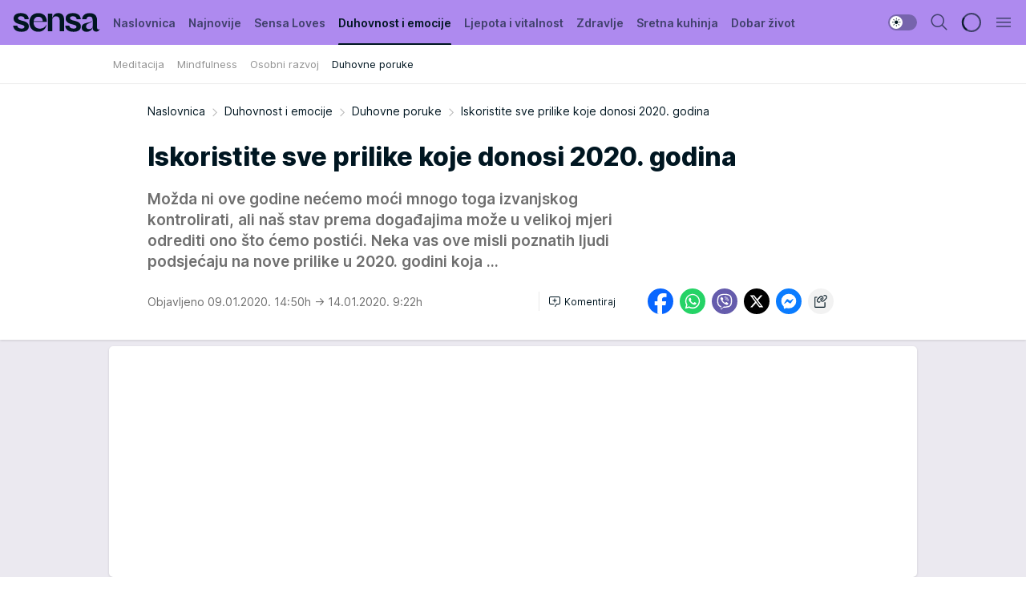

--- FILE ---
content_type: text/html; charset=utf-8
request_url: https://sensa.story.hr/Duhovnost-i-emocije/Duhovne-poruke/a15226/Iskoristite-sve-prilike-koje-donosi-2020.-godina.html
body_size: 33065
content:
<!DOCTYPE html><html  lang="hr"><head><meta charset="utf-8"><meta name="viewport" content="width=device-width, initial-scale=1"><script type="importmap">{"imports":{"#entry":"/_nuxt/entry.BAeVlmMh.js"}}</script><script data-cfasync="false">(function(w,d,s,l,i){w[l]=w[l]||[];w[l].push({'gtm.start':
            new Date().getTime(),event:'gtm.js'});var f=d.getElementsByTagName(s)[0],
            j=d.createElement(s),dl=l!='dataLayer'?'&l='+l:'';j.async=true;j.src=
            'https://www.googletagmanager.com/gtm.js?id='+i+dl;f.parentNode.insertBefore(j,f);
            })(window,document,'script','dataLayer','GTM-W499LB');</script><script>'use strict';(function(b,t,q,h,c,e,f,r,u,a,v,w,m,k,n,p,l){l=(d,g)=>{m=new URLSearchParams(q.search);m.has(d)?g=m.get(d):b[h]&&b[h].hasOwnProperty(d)&&(g=b[h][d]);return isNaN(+g)?g:+g};l('pjnx',!1)||(b[h]=b[h]||{},b[c]=b[c]||{},b[c][e]=b[c][e]||[],k=d=>{a.b[d]=performance.now();a.b[f](d)},n=(d,g)=>{for(;0<d.length;)g[f](d.shift())},p=()=>{a.p=b[c][e][f];b[c][e][f]=a.s[f].bind(a.s)},a=b["__"+h]={t:l('pjfsto',3E3),m:l('pjfstom',2),s:[()=>{k("s");b[c].pubads().setTargeting('pjpel',a.b)}],f:d=>{a.p&&
                (k('f'+d),b[c][e][f]=a.p,a.p=!1,n(a.s,b[c][e]))},g:()=>{a.p&&p();k('g');a.r=setTimeout(()=>a.f('t'),a.t+a.b.g*a.m)}},b[c][e].shift&&(n(b[c][e],a.s),a.b=[],b[c][e][f](()=>a.g()),p(),k('v'+r)))})(window,document,location,'pubjelly','googletag','cmd','push',4);</script><script src="https://pubjelly.nxjmp.com/a/main/pubjelly.js?key=na" async onerror="__pubjelly.f('e')"></script><link rel="canonical" href="https://sensa.story.hr/Duhovnost-i-emocije/Duhovne-poruke/a15226/Iskoristite-sve-prilike-koje-donosi-2020.-godina.html"><script>var googletag = googletag || {}; googletag.cmd = googletag.cmd || [];</script><script src="https://securepubads.g.doubleclick.net/tag/js/gpt.js" async></script><title>Iskoristite sve prilike koje donosi 2020. godina | Sensa</title><script async data-cfasync="false">window.googletag = window.googletag || {}, window.googletag.cmd = window.googletag.cmd || []; var packs = window.localStorage.getItem("df_packs"), packsParsed = packs && JSON.parse(packs), standardPacks = window.localStorage.getItem("df_sp"), standardPacksParsed = standardPacks && JSON.parse(standardPacks), platforms = window.localStorage.getItem("df_pl"), platformsParsed = platforms && JSON.parse(platforms); if (platformsParsed && platformsParsed.length) for (var i = 0; i < platformsParsed.length; i++)1 === platformsParsed[i] && packsParsed && packsParsed.length ? window.googletag.cmd.push(function () { window.googletag.pubads().setTargeting("defractal", packsParsed) }) : 2 === platformsParsed[i] && packsParsed && packsParsed.length ? (window.midasWidgetTargeting = window.midasWidgetTargeting || {}, window.midasWidgetTargeting.targetings = window.midasWidgetTargeting.targetings || [], window.midasWidgetTargeting.targetings.push({ defractal: packsParsed })) : 3 === platformsParsed[i] && standardPacksParsed && standardPacksParsed.length && window.googletag.cmd.push(function () { window.googletag.pubads().setTargeting("defractal_sp", standardPacksParsed) });</script><script src="https://cdn.mediaoutcast.com/player/1.15.0/js/mov-init.min.js" async></script><script src="https://cdn.krakenoptimize.com/setup/get/bfe1f6b8-584d-4173-71df-08d98e3b1ec6" async body type="text/javascript" data-cfasync="false"></script><script src="https://cdn.defractal.com/scripts/defractal-6-00660026-A34F-4DA3-A5AF-9A5661FE0D00.js" async></script><link rel="stylesheet" href="/_nuxt/entry.IzJ-i8vc.css" crossorigin><link rel="preload" as="font" href="https://static2sensa.story.hr/fonts/Inter.var.woff2" type="font/woff2" crossorigin><link rel="preload" as="font" href="https://static2sensa.story.hr/fonts/icomoon/icons.woff" type="font/woff" crossorigin><link rel="preload" as="image" href="https://static2sensa.story.hr/api/v3/images/592/1184/26657"><link rel="modulepreload" as="script" crossorigin href="/_nuxt/entry.BAeVlmMh.js"><link rel="preload" as="fetch" fetchpriority="low" crossorigin="anonymous" href="/_nuxt/builds/meta/5cef4653-147d-493e-a6e3-10be1d7a4590.json"><script data-cfasync="false">window.gdprAppliesGlobally=true;(function(){function n(e){if(!window.frames[e]){if(document.body&&document.body.firstChild){var t=document.body;var r=document.createElement("iframe");r.style.display="none";r.name=e;r.title=e;t.insertBefore(r,t.firstChild)}else{setTimeout(function(){n(e)},5)}}}function e(r,a,o,s,c){function e(e,t,r,n){if(typeof r!=="function"){return}if(!window[a]){window[a]=[]}var i=false;if(c){i=c(e,n,r)}if(!i){window[a].push({command:e,version:t,callback:r,parameter:n})}}e.stub=true;e.stubVersion=2;function t(n){if(!window[r]||window[r].stub!==true){return}if(!n.data){return}var i=typeof n.data==="string";var e;try{e=i?JSON.parse(n.data):n.data}catch(t){return}if(e[o]){var a=e[o];window[r](a.command,a.version,function(e,t){var r={};r[s]={returnValue:e,success:t,callId:a.callId};n.source.postMessage(i?JSON.stringify(r):r,"*")},a.parameter)}}const smt=window[r];if(typeof smt!=="function"){window[r]=e;if(window.addEventListener){window.addEventListener("message",t,false)}else{window.attachEvent("onmessage",t)}}}e("__uspapi","__uspapiBuffer","__uspapiCall","__uspapiReturn");n("__uspapiLocator");e("__tcfapi","__tcfapiBuffer","__tcfapiCall","__tcfapiReturn");n("__tcfapiLocator");(function(e){var t=document.createElement("link");t.rel="preconnect";t.as="script";var r=document.createElement("link");r.rel="dns-prefetch";r.as="script";var n=document.createElement("link");n.rel="preload";n.as="script";var i=document.createElement("script");i.id="spcloader";i.type="text/javascript";i["async"]=true;i.charset="utf-8";var a="https://sdk.privacy-center.org/"+e+"/loader.js?target="+document.location.hostname;if(window.didomiConfig&&window.didomiConfig.user){var o=window.didomiConfig.user;var s=o.country;var c=o.region;if(s){a=a+"&country="+s;if(c){a=a+"&region="+c}}}t.href="https://sdk.privacy-center.org/";r.href="https://sdk.privacy-center.org/";n.href=a;i.src=a;var d=document.getElementsByTagName("script")[0];d.parentNode.insertBefore(t,d);d.parentNode.insertBefore(r,d);d.parentNode.insertBefore(n,d);d.parentNode.insertBefore(i,d)})("82d80c84-586b-4519-bdef-240ed8c7f096")})();</script><script data-cfasync="false">function scrollDistance(i,n=66){if(!i||"function"!=typeof i)return;let e,o,t,d;window.addEventListener("scroll",function(l){o||(o=window.pageYOffset),window.clearTimeout(e),e=setTimeout(function(){t=window.pageYOffset,i(d=t-o,o,t),o=null,t=null,d=null},n)},!1)}window.didomiOnReady=window.didomiOnReady||[],window.didomiOnReady.push(function(i){i.notice.isVisible()&&scrollDistance(function(n){parseInt(Math.abs(n),10)>198&&i.notice.isVisible()&&i.setUserAgreeToAll()});if(i.notice.isVisible() && window.innerWidth <= 768){document.body.classList.remove("didomi-popup-open","didomi-popup-open-ios")}if(i.notice.isVisible()){document.querySelector(".didomi-popup").addEventListener("click", e=>{console.log(e)})}});</script><script>window.pp_gemius_identifier = 'zDE1NfRcHRfz3uTjhNoLYHXpj8MNGttS4KX9flKtXoH.g7';
                function gemius_pending(i) { window[i] = window[i] || function () { var x = window[i + '_pdata'] = window[i + '_pdata'] || []; x[x.length] = arguments; }; };
                gemius_pending('gemius_hit'); gemius_pending('gemius_event'); gemius_pending('gemius_init'); gemius_pending('pp_gemius_hit'); gemius_pending('pp_gemius_event'); gemius_pending('pp_gemius_init');
                (function (d, t) {
                    try {
                        var gt = d.createElement(t), s = d.getElementsByTagName(t)[0], l = 'http' + ((location.protocol == 'https:') ? 's' : ''); gt.setAttribute('async', 'async');
                        gt.setAttribute('defer', 'defer'); gt.src = l + '://gars.hit.gemius.pl/xgemius.js'; s.parentNode.insertBefore(gt, s);
                    } catch (e) { }
                })(document, 'script');</script><script data-cfasync="false">(function() {
                window.dm=window.dm||{AjaxData:[]};
                window.dm.AjaxEvent=function(et,d,ssid,ad){
                dm.AjaxData.push({et:et,d:d,ssid:ssid,ad:ad});
                if(typeof window.DotMetricsObj != 'undefined') {DotMetricsObj.onAjaxDataUpdate();}
                };
                var d=document,
                h=d.getElementsByTagName('head')[0],
                s=d.createElement('script');
                s.type='text/javascript';
                s.async=true; s.src='https://script.dotmetrics.net/door.js?id=12281';
                h.appendChild(s);
                }());</script><meta name="title" content="Iskoristite sve prilike koje donosi 2020. godina"><meta hid="description" name="description" content="Možda ni ove godine nećemo moći mnogo toga izvanjskog kontrolirati, ali naš stav prema događajima može u velikoj mjeri odrediti ono što ćemo postići. Neka vas ove misli poznatih ljudi podsjećaju na nove prilike u 2020. godini koja ..."><meta hid="robots" property="robots" content="max-image-preview:large"><meta hid="og:type" property="og:type" content="website"><meta hid="og:title" property="og:title" content="Iskoristite sve prilike koje donosi 2020. godina"><meta hid="og:description" property="og:description" content="Možda ni ove godine nećemo moći mnogo toga izvanjskog kontrolirati, ali naš stav prema događajima može u velikoj mjeri odrediti ono što ćemo postići. Neka vas ove misli poznatih ljudi podsjećaju na nove prilike u 2020. godini koja ..."><meta hid="og:image" property="og:image" content="https://static2sensa.story.hr/Picture/26657/jpeg/2020.jpg"><meta hid="og:url" property="og:url" content="https://sensa.story.hr/Duhovnost-i-emocije/Duhovne-poruke/a15226/Iskoristite-sve-prilike-koje-donosi-2020.-godina.html"><meta hid="twitter:card" name="twitter:card" content="summary_large_image"><meta hid="twitter:title" name="twitter:title" content="Iskoristite sve prilike koje donosi 2020. godina"><meta hid="twitter:description" name="twitter:description" content="Sensa 2023"><meta hid="twitter:image" name="twitter:image" content="https://static2sensa.story.hr/Picture/26657/jpeg/2020.jpg"><meta hid="twitter.url" name="twitter.url" content="https://sensa.story.hr/Duhovnost-i-emocije/Duhovne-poruke/a15226/Iskoristite-sve-prilike-koje-donosi-2020.-godina.html"><link rel="icon" type="image/svg+xml" href="/favicons/sensahr/icon.svg" sizes="any"><link rel="icon" type="image/png" href="/favicons/sensahr/favicon-32x32.png" sizes="32x32"><link rel="icon" type="image/png" href="/favicons/sensahr/favicon-128x128.png" sizes="128x128"><link rel="apple-touch-icon" type="image/png" href="/favicons/sensahr/favicon-180x180.png" sizes="180x180"><link rel="icon" type="image/png" href="/favicons/sensahr/favicon-192x192.png" sizes="192x192"><link rel="icon" type="image/png" href="/favicons/sensahr/favicon-512x512.png" sizes="512x512"><link rel="alternate" hreflang="sr" href="https://sensa.story.hr/Duhovnost-i-emocije/Duhovne-poruke/a15226/Iskoristite-sve-prilike-koje-donosi-2020.-godina.html"><link rel="alternate" type="application/rss+xml" title="RSS feed for Naslovnica" href="https://sensa.story.hr/rss/1/Naslovnica"><link rel="alternate" type="application/rss+xml" title="RSS feed for Sensa Loves" href="https://sensa.story.hr/rss/115/Sensa-Loves"><link rel="alternate" type="application/rss+xml" title="RSS feed for Duhovnost i emocije" href="https://sensa.story.hr/rss/53/Duhovnost-i-emocije"><link rel="alternate" type="application/rss+xml" title="RSS feed for Ljepota i vitalnost" href="https://sensa.story.hr/rss/67/Ljepota-i-vitalnost"><link rel="alternate" type="application/rss+xml" title="RSS feed for Zdravlje" href="https://sensa.story.hr/rss/71/Zdravlje"><link rel="alternate" type="application/rss+xml" title="RSS feed for Sretna kuhinja" href="https://sensa.story.hr/rss/75/Sretna-kuhinja"><link rel="alternate" type="application/rss+xml" title="RSS feed for Dobar život" href="https://sensa.story.hr/rss/79/Dobar-zivot"><link rel="alternate" type="application/rss+xml" title="RSS feed for Astrologija" href="https://sensa.story.hr/rss/84/Astrologija"><link rel="alternate" type="application/rss+xml" title="RSS feed for Moja Sensa" href="https://sensa.story.hr/rss/89/Moja-Sensa"><link rel="alternate" type="application/rss+xml" title="RSS feed for Kuća puna biljaka" href="https://sensa.story.hr/rss/117/Kuca-puna-biljaka"><script type="application/ld+json">{
  "@context": "https://schema.org",
  "@graph": [
    {
      "@type": "NewsMediaOrganization",
      "@id": "https://sensa.story.hr/#publisher",
      "name": "Sensa.hr",
      "url": "https://sensa.story.hr/",
      "sameAs": [
        "https://www.facebook.com/magazin.sensa/",
        "https://www.instagram.com/sensahrvatska/"
      ],
      "logo": {
        "@type": "ImageObject",
        "@id": "https://static2sensa.story.hr/#/schema/image/sensahr-logo",
        "url": "https://static2sensa.story.hr/Picture/32971/png/sensa-logo",
        "width": 220,
        "height": 34,
        "caption": "Sensa.hr Logo"
      },
      "image": {
        "@id": "static2sensa.story.hr/#/schema/image/sensahr-logo"
      }
    },
    {
      "@type": "WebSite",
      "@id": "https://sensa.story.hr/#/schema/website/sensahr",
      "url": "https://sensa.story.hr/",
      "name": "Sensa.hr",
      "publisher": {
        "@id": "https://sensa.story.hr/#publisher"
      },
      "potentialAction": {
        "@type": "SearchAction",
        "target": "https://sensa.story.hr/search/1/1?q={search_term_string}",
        "query-input": "required name=search_term_string"
      }
    },
    {
      "@type": "WebPage",
      "@id": "https://sensa.story.hr/Duhovnost-i-emocije/Duhovne-poruke/a15226/Iskoristite-sve-prilike-koje-donosi-2020.-godina.html",
      "url": "https://sensa.story.hr/Duhovnost-i-emocije/Duhovne-poruke/a15226/Iskoristite-sve-prilike-koje-donosi-2020.-godina.html",
      "inLanguage": "hr",
      "breadcrumb": {
        "@id": "https://sensa.story.hr/Duhovnost-i-emocije/Duhovne-poruke/a15226/Iskoristite-sve-prilike-koje-donosi-2020.-godina.html#/schema/breadcrumb/a15226"
      },
      "name": "Iskoristite sve prilike koje donosi 2020. godina | Duhovnost i emocije | Duhovne poruke",
      "isPartOf": {
        "@id": "https://sensa.story.hr#/schema/website/sensahr"
      },
      "datePublished": "2020-01-09T14:50:14+01:00",
      "dateModified": "2020-01-14T09:22:01+01:00",
      "description": "Možda ni ove godine nećemo moći mnogo toga izvanjskog kontrolirati, ali naš stav prema događajima može u velikoj mjeri odrediti ono što ćemo postići. Neka vas ove misli poznatih ljudi podsjećaju na nove prilike u 2020. godini koja ..."
    },
    {
      "@type": [
        "Article",
        "NewsArticle"
      ],
      "@id": "https://sensa.story.hr/Duhovnost-i-emocije/Duhovne-poruke/a15226/Iskoristite-sve-prilike-koje-donosi-2020.-godina.html#/schema/article/a15226",
      "headline": "Iskoristite sve prilike koje donosi 2020. godina",
      "description": "Možda ni ove godine nećemo moći mnogo toga izvanjskog kontrolirati, ali naš stav prema događajima može u velikoj mjeri odrediti ono što ćemo postići. Neka vas ove misli poznatih ljudi podsjećaju na nove prilike u 2020. godini koja ...",
      "isPartOf": {
        "@id": "https://sensa.story.hr/Duhovnost-i-emocije/Duhovne-poruke/a15226/Iskoristite-sve-prilike-koje-donosi-2020.-godina.html"
      },
      "mainEntityOfPage": {
        "@id": "https://sensa.story.hr/Duhovnost-i-emocije/Duhovne-poruke/a15226/Iskoristite-sve-prilike-koje-donosi-2020.-godina.html"
      },
      "datePublished": "2020-01-09T14:50:14+01:00",
      "dateModified": "2020-01-14T09:22:01+01:00",
      "image": [
        {
          "@context": "http://schema.org",
          "@type": "ImageObject",
          "width": 1200,
          "height": 675,
          "description": "2020",
          "url": "https://static2sensa.story.hr/Picture/26657/jpeg/2020.jpg"
        },
        {
          "@context": "http://schema.org",
          "@type": "ImageObject",
          "width": 1200,
          "height": 1200,
          "description": "2020",
          "url": "https://static2sensa.story.hr/MediumImage/26657/jpeg/2020.jpg"
        },
        {
          "@context": "http://schema.org",
          "@type": "ImageObject",
          "width": 1200,
          "height": 900,
          "description": "2020",
          "url": "https://static2sensa.story.hr/Thumbnail/26657/jpeg/2020.jpg"
        }
      ],
      "keywords": [
        "nova godina",
        "2020."
      ],
      "author": [
        {
          "@type": "Person",
          "url": "https://sensa.story.hr/journalist287/Pripremila-Snjezana-Krcmar",
          "name": "Pripremila Snježana Krčmar"
        }
      ],
      "publisher": {
        "@id": "https://sensa.story.hr/#publisher"
      },
      "isAccessibleForFree": "True"
    },
    {
      "@type": "BreadcrumbList",
      "@id": "https://sensa.story.hr/Duhovnost-i-emocije/Duhovne-poruke/a15226/Iskoristite-sve-prilike-koje-donosi-2020.-godina.html#/schema/breadcrumb/a15226",
      "itemListElement": [
        {
          "@type": "ListItem",
          "position": 1,
          "item": {
            "@type": "WebPage",
            "@id": "https://sensa.story.hr/Duhovnost-i-emocije",
            "url": "https://sensa.story.hr/Duhovnost-i-emocije",
            "name": "Duhovnost i emocije"
          }
        },
        {
          "@type": "ListItem",
          "position": 2,
          "item": {
            "@type": "WebPage",
            "@id": "https://sensa.story.hr/Duhovnost-i-emocije/Duhovne-poruke",
            "url": "https://sensa.story.hr/Duhovnost-i-emocije/Duhovne-poruke",
            "name": "Duhovne poruke"
          }
        },
        {
          "@type": "ListItem",
          "position": 3,
          "item": {
            "@id": "https://sensa.story.hr/Duhovnost-i-emocije/Duhovne-poruke/a15226/Iskoristite-sve-prilike-koje-donosi-2020.-godina.html",
            "name": "Iskoristite sve prilike koje donosi 2020. godina | Duhovnost i emocije | Duhovne poruke"
          }
        }
      ]
    }
  ]
}</script><script type="module" src="/_nuxt/entry.BAeVlmMh.js" crossorigin></script></head><body><div id="__nuxt"><div><div class="main light sensahr page-has-submenu" style=""><!----><header class="header has-submenu"><div class="container"><div class="header__content_wrap"><div class="header__content"><div class="header-logo"><a href="/" class="" title="Sensa"><div class="header-logo__wrap"><svg class="logo-dimensions header-logo__image"><use xlink:href="/img/logo/sensahr.svg?v=28112025#logo-light"></use></svg><span class="header-logo__span">Sensa</span></div></a></div><!--[--><nav class="header-navigation"><div class="header-navigation__wrap"><ul class="header-navigation__list"><!--[--><li class="js_item_1 header-navigation__list-item"><!--[--><a href="/" class="has-no-background"><span style=""><!----><span>Naslovnica</span></span></a><!--]--><!--[--><!--]--></li><li class="js_item_2 header-navigation__list-item"><!--[--><a href="/Najnovije" class="has-no-background"><span style=""><!----><span>Najnovije</span></span></a><!--]--><!--[--><!--]--></li><li class="js_item_115 header-navigation__list-item"><!--[--><a href="/Sensa-Loves" class="has-no-background"><span style=""><!----><span>Sensa Loves</span></span></a><!--]--><!--[--><!--]--></li><li class="js_item_53 is-active header-navigation__list-item"><!--[--><a href="/Duhovnost-i-emocije" class="has-no-background"><span style=""><!----><span>Duhovnost i emocije</span></span></a><!--]--><!--[--><nav class="header__subnavigation isArticle"><div class="header-subnavigation__wrap"><ul class="header-subnavigation__list"><!--[--><li class="js_item_62 header-subnavigation__list-item"><!--[--><a href="/Duhovnost-i-emocije/Meditacija" class="has-no-background"><span style=""><!----><span>Meditacija</span></span></a><!----><!--]--></li><li class="js_item_64 header-subnavigation__list-item"><!--[--><a href="/Duhovnost-i-emocije/Mindfulness" class="has-no-background"><span style=""><!----><span>Mindfulness</span></span></a><!----><!--]--></li><li class="js_item_65 header-subnavigation__list-item"><!--[--><a href="/Duhovnost-i-emocije/Osobni-razvoj" class="has-no-background"><span style=""><!----><span>Osobni razvoj</span></span></a><!----><!--]--></li><li class="is-active js_item_66 header-subnavigation__list-item"><!--[--><a href="/Duhovnost-i-emocije/Duhovne-poruke" class="has-no-background"><span style=""><!----><span>Duhovne poruke</span></span></a><!----><!--]--></li><!--]--></ul><span class="is-hidden header-navigation__list-item is-view-more"><span class="">Još</span> <i class="icon-overflow-menu--vertical view-more-icon" aria-hidden="true"></i><ul class="is-hidden header-subnavigation__children"><!--[--><!--]--></ul></span></div></nav><!--]--></li><li class="js_item_67 header-navigation__list-item"><!--[--><a href="/Ljepota-i-vitalnost" class="has-no-background"><span style=""><!----><span>Ljepota i vitalnost</span></span></a><!--]--><!--[--><!--]--></li><li class="js_item_71 header-navigation__list-item"><!--[--><a href="/Zdravlje" class="has-no-background"><span style=""><!----><span>Zdravlje</span></span></a><!--]--><!--[--><!--]--></li><li class="js_item_75 header-navigation__list-item"><!--[--><a href="/Sretna-kuhinja" class="has-no-background"><span style=""><!----><span>Sretna kuhinja</span></span></a><!--]--><!--[--><!--]--></li><li class="js_item_79 header-navigation__list-item"><!--[--><a href="/Dobar-zivot" class="has-no-background"><span style=""><!----><span>Dobar život</span></span></a><!--]--><!--[--><!--]--></li><li class="js_item_84 header-navigation__list-item"><!--[--><a href="/Astrologija" class="has-no-background"><span style=""><!----><span>Astrologija</span></span></a><!--]--><!--[--><!--]--></li><li class="js_item_89 header-navigation__list-item"><!--[--><a href="/Moja-Sensa" class="has-no-background"><span style=""><!----><span>Moja Sensa</span></span></a><!--]--><!--[--><!--]--></li><li class="js_item_117 header-navigation__list-item"><!--[--><a href="/Kuca-puna-biljaka" class="has-no-background"><span style=""><!----><span>Kuća puna biljaka</span></span></a><!--]--><!--[--><!--]--></li><!--]--></ul></div><span class="is-hidden header-navigation__list-item is-view-more">Još <i class="icon-overflow-menu--vertical view-more-icon" aria-hidden="true"></i><ul class="is-hidden header-subnavigation__children"><!--[--><!--]--></ul></span><!--[--><!--]--></nav><!--]--><div class="header-extra"><div class="theme-toggle theme-toggle--light"><div class="icon-wrap icon-wrap_light"><i class="icon icon-light--filled" aria-hidden="true"></i></div><div class="icon-wrap icon-wrap_asleep"><i class="icon icon-asleep--filled" aria-hidden="true"></i></div></div><div class="header-extra__icon"><i class="icon-search" aria-hidden="true"></i><div class="header-search"><div class="header-search-wrap"><form><input type="text" class="input" placeholder=" Pretraži Sensu"><!----></form><div class="header-search__close"><i aria-hidden="true" class="icon icon-close"></i></div></div></div></div><div class="header-extra__icon" style="display:none;"><i class="icon-headphones-custom" aria-hidden="true"></i></div><!--[--><div class="header-extra__icon isSpinner"><div class="spinner" data-v-eba6742f></div></div><!--]--><div class="header-extra__icon" style="display:none;"><i class="icon-notification" aria-hidden="true"></i></div><div class="header-extra__icon header-extra__menu"><i class="icon-menu" aria-hidden="true"></i></div><!--[--><div class="navigation-drawer" style="right:-100%;"><div class="navigation-drawer__header"><div class="navigation-drawer__logo"><svg class="navigation-drawer__logo_image"><use xlink:href="/img/logo/sensahr.svg?v=28112025#logo-drawer-light"></use></svg></div><div class="navigation-drawer__close"><i class="icon-close" aria-hidden="true"></i></div></div><div class="navigation-drawer__tabs"><span class="is-active">Kategorije</span><span class="">Ostalo</span></div><!----><div class="navigation-drawer__footer"><ul class="social-menu__list"><!--[--><li class="social-menu__list-item"><a href="https://www.facebook.com/magazin.sensa/" target="_blank" rel="noopener" aria-label="Facebook"><i class="icon-logo--facebook social-menu__list-icon" aria-hidden="true"></i></a></li><li class="social-menu__list-item"><a href="https://www.instagram.com/sensahrvatska/?hl=en" target="_blank" rel="noopener" aria-label="Instagram"><i class="icon-logo--instagram social-menu__list-icon" aria-hidden="true"></i></a></li><li class="social-menu__list-item"><a href="https://sensa.story.hr/rss-feed" target="_blank" rel="noopener" aria-label="RSS"><i class="icon-logo--rss social-menu__list-icon" aria-hidden="true"></i></a></li><!--]--></ul></div></div><!--]--></div></div></div></div></header><div class="generic-page" data-v-b527da3b><div class="main-container wallpaper-helper" data-v-b527da3b data-v-fdf9347c><!--[--><!----><!--[--><div class="wallpaper-wrapper" data-v-fdf9347c><div class="container"><div id="wallpaper-left" class="wallpaper-left wallpaper-watch"></div><div id="wallpaper-right" class="wallpaper-right wallpaper-watch"></div></div></div><div class="main_wrapper" data-v-fdf9347c><div class="container" data-v-fdf9347c><div id="wallpaper-top" class="wallpaper-top"></div></div><div class="article-header" data-v-fdf9347c data-v-86095f06><div class="article-header-wrap" data-v-86095f06><div class="article-header-container" data-v-86095f06><div class="breadcrumbs-wrap" data-v-86095f06 data-v-77f0710d><div class="breadcrumbs" data-v-77f0710d><a href="/" class="breadcrumbs-link" data-v-77f0710d>Naslovnica</a><!--[--><div class="breadcrumbs-icon-container" data-v-77f0710d><i class="icon-chevron--right" aria-hidden="true" data-v-77f0710d></i><a href="/Duhovnost-i-emocije" class="breadcrumbs-link" data-v-77f0710d>Duhovnost i emocije</a></div><div class="breadcrumbs-icon-container" data-v-77f0710d><i class="icon-chevron--right" aria-hidden="true" data-v-77f0710d></i><a href="/Duhovnost-i-emocije/Duhovne-poruke" class="breadcrumbs-link" data-v-77f0710d>Duhovne poruke</a></div><div class="breadcrumbs-icon-container" data-v-77f0710d><i class="icon-chevron--right" aria-hidden="true" data-v-77f0710d></i><span class="breadcrumbs-title" data-v-77f0710d>Iskoristite sve prilike koje donosi 2020. godina</span></div><!--]--></div></div><div class="article-header-labels" data-v-86095f06 data-v-4f4997d9><!----><!----><!----><!----><!----></div><h1 class="article-header-title" data-v-86095f06>Iskoristite sve prilike koje donosi 2020. godina</h1><strong class="article-header-lead" data-v-86095f06>Možda ni ove godine nećemo moći mnogo toga izvanjskog kontrolirati, ali naš stav prema događajima može u velikoj mjeri odrediti ono što ćemo postići. Neka vas ove misli poznatih ljudi podsjećaju na nove prilike u 2020. godini koja ...</strong><!----><!----><div class="article-header-author-share" data-v-86095f06><div class="article-header-author-comments" data-v-86095f06><div class="article-header-author-date" data-v-86095f06><!----><div class="article-header-date" datetime="2020-01-09T14:50:14" data-v-86095f06><time class="article-header-date-published" data-v-86095f06>Objavljeno 09.01.2020. 14:50h  </time><time class="article-header-date-edited" datetime="2020-01-14T09:22:01" data-v-86095f06> → 14.01.2020. 9:22h</time></div></div><div class="article-engagement-bar" data-v-86095f06 data-v-c0f3996a><div class="card-engagement-bar card-engagement-bar-wrap" data-v-c0f3996a><div class="card-engagement-bar__left"><!----><!----><!----><div role="button" class="btn"><!--[--><i class="icon-add-comment"></i><span class="text-add-comment">Komentiraj</span><!--]--></div></div><!----></div></div></div><div class="article-exposed-share" data-v-86095f06 data-v-5d9026f4><div class="tooltip-box card-share-wrap" data-v-5d9026f4 data-v-2f96c82c><!--[--><!--[--><a role="button" class="tooltip-box__item facebook" data-v-2f96c82c><svg viewBox="0 0 32 32" class="icon facebook" data-v-2f96c82c><use xlink:href="/img/sprite-shares-02042025.svg#facebook-sign" data-v-2f96c82c></use></svg></a><!--]--><!--[--><a role="button" class="tooltip-box__item whatsapp" data-v-2f96c82c><svg viewBox="0 0 24 24" class="icon whatsapp" data-v-2f96c82c><use xlink:href="/img/sprite-shares-02042025.svg#whatsapp" data-v-2f96c82c></use></svg></a><!--]--><!--[--><a role="button" class="tooltip-box__item viber" data-v-2f96c82c><svg viewBox="0 0 24 24" class="icon viber" data-v-2f96c82c><use xlink:href="/img/sprite-shares-02042025.svg#viber" data-v-2f96c82c></use></svg></a><!--]--><!--[--><a role="button" class="tooltip-box__item twitter" data-v-2f96c82c><svg viewBox="0 0 24 24" class="icon twitter" data-v-2f96c82c><use xlink:href="/img/sprite-shares-02042025.svg#twitter" data-v-2f96c82c></use></svg></a><!--]--><!--[--><a role="button" class="tooltip-box__item messenger" data-v-2f96c82c><svg viewBox="0 0 24 24" class="icon messenger" data-v-2f96c82c><use xlink:href="/img/sprite-shares-02042025.svg#messenger" data-v-2f96c82c></use></svg></a><!--]--><!--]--><a role="button" class="tooltip-box__item copy-link" data-v-2f96c82c><svg viewBox="0 0 24 24" class="icon copy-link" data-v-2f96c82c><use xlink:href="/img/sprite-shares-02042025.svg#copy--link-adapted" data-v-2f96c82c></use></svg></a></div></div></div></div></div></div><div class="container" data-v-fdf9347c><!--[--><!--[--><!----><!--]--><!--[--><div class="container placeholder250px gptArticleTop" data-v-fdf9347c><div class="gpt-ad-banner"><div position="0" lazy="false"></div></div></div><!--]--><!--[--><div class="article-main" data-v-fdf9347c><div class="is-main article-content with-sidebar" data-v-1df6af20><div class="full-width" data-v-1df6af20><div class="sticky-scroll-container isSticky" data-v-1df6af20><!--[--><!--[--><div class="generic-component" data-v-1df6af20 data-v-a3833593><!--[--><article class="" data-v-a3833593><!--[--><div class="article-big-image" data-v-ae381be6><figure class="big-image-container" data-v-ae381be6><div class="card-image-container" style="" data-v-ae381be6 data-v-ecf0a92a><picture class="" data-v-ecf0a92a><!--[--><source media="(max-width: 1023px)" srcset="https://static2sensa.story.hr/api/v3/images/960/1920/26657,
https://static2sensa.story.hr/api/v3/images/960/1920/26657 1.5x" data-v-ecf0a92a><source media="(min-width: 1024px)" srcset="https://static2sensa.story.hr/api/v3/images/960/1920/26657" data-v-ecf0a92a><!--]--><img src="https://static2sensa.story.hr/api/v3/images/960/1920/26657" srcset="https://static2sensa.story.hr/api/v3/images/960/1920/26657,
https://static2sensa.story.hr/api/v3/images/960/1920/26657 1.5x" alt="2020" class="" style="" data-v-ecf0a92a></picture></div><figcaption class="big-image-source" data-v-ae381be6><span class="big-image-source-desc" data-v-ae381be6>2020&ensp;</span><span class="big-image-source-copy" data-v-ae381be6>Foto:&nbsp;Jamie Street, Unsplash</span></figcaption></figure></div><!--]--><!--[--><!--]--><div class="article-body"><!--[--><!--]--><!--[--><!--]--><!--[--><!--[--><!--[--><div class="article-rte" document-template="NewsArticle"> <p>Nove godine uvijek dolaze s <strong>puno starih pitanja</strong>. Jesmo li dobro živjeli protekle godine? Trebamo li ove godine učiniti nešto drugačije? Jesmo li bolji duhovno, emocionalno i financijski nego što smo bili lani u ovo doba? A 2020. godina donosi i neka <strong>nova pitanja</strong> o svjetskoj i domaćoj političkoj, ekonomskoj i ekološkoj situaciji i svemu onome što je za svakog od nas individualno i drugačije nego do sad.</p> </div><!--]--><!--[--><!--]--><!--]--><!--[--><!--[--><div class="article-rte paragrafNumber_2" document-template="NewsArticle"> <p>Bez obzira na to koja si pitanja postavljamo, ulazak u novu godinu može biti priličan izazov. Mnogi ljudi se trude realizirati svoje novogodišnje odluke, a razočaranje zbog neuspjeha može također postati teret. Važno je imati na umu da <strong>mi imamo kontrolu nad svojim postupcima i ponašanjem</strong>. Možda nećemo moći mnogo toga izvanjskog kontrolirati, ali naš stav može u velikoj mjeri odrediti ono što ćemo postići u ovoj novoj godini.</p> </div><!--]--><!--[--><!--]--><!--]--><!--[--><!--[--><div class="article-rte paragrafNumber_3" document-template="NewsArticle"> <p><strong>Neka vas misli poznatih ljudi podsjećaju na nove prilike u 2020. godini koja nam je donijela novi, svježi početak budućnosti naših snova.</strong></p> </div><!--]--><!--[--><!--]--><!--]--><!--[--><!--[--><div class="article-rte" document-template="NewsArticle"> <p>"Nova godina je rođendan svakog čovjeka." - Charles Lamb</p> </div><!--]--><!--[--><!--]--><!--]--><!--[--><!--[--><div class="article-rte" document-template="NewsArticle"> <p>"1. siječnja je prva prazna stranica knjige na 365 stranica. Napiši dobru." - Brad Paisley</p> </div><!--]--><!--[--><!--]--><!--]--><!--[--><!--[--><div class="article-rte" document-template="NewsArticle"> <p>"Iako se nitko ne može vratiti i napraviti potpuno novi početak, svatko može započeti sada i kreirati potpuno novi kraj." - Carl Bard</p> </div><!--]--><!--[--><!--]--><!--]--><!--[--><!--[--><div class="article-rte" document-template="NewsArticle"> <p>"Da ti nova godina donese nešto novo, napravi korak, poput leptira koji izlazi iz svoje kukuljice! Napravi taj potez!" - Mehmet Murat Ildan</p> </div><!--]--><!--[--><!--]--><!--]--><!--[--><!--[--><div class="article-rte" document-template="NewsArticle"> <p>"Odlučujem da ću pisati novo poglavlje svog života svakog novog dana u novoj godini." - Lailah Gifty Akita</p> </div><!--]--><!--[--><!--]--><!--]--><!--[--><!--[--><div class="article-rte" document-template="NewsArticle"> <p>"Na naše savršene načine. Na lijepe načine. Na načine koji nas čine ljudima. Ovdje smo. Sretna Nova godina. Neka bude vaša." - Beyoncé</p> </div><!--]--><!--[--><!--]--><!--]--><!--[--><!--[--><div class="article-rte" document-template="NewsArticle"> <p>"Pristupite novoj godini odlučno i pronađite mogućnosti skrivene u svakom novom danu." - Michael Josephson</p> </div><!--]--><!--[--><!--]--><!--]--><!--[--><!--[--><div class="article-rte" document-template="NewsArticle"> <p>"Nova godina - novo poglavlje, novi stih ili samo ista stara priča? U konačnici, mi je pišemo. Izbor je na nama." - Alex Morritt</p> </div><!--]--><!--[--><!--]--><!--]--><!--[--><!--[--><div class="article-rte" document-template="NewsArticle"> <p>"Cilj nove godine nije imati novu godinu, već imati novu dušu i novi nos; nova stopala, novu kralježnicu, nove uši i nove oči. Osim ako je čovjek donio novogodišnje odluke, ne bi trebao donositi nikakve odluke. Ako čovjek ne počne iznova, sigurno neće učiniti ništa značajno. " - G.K. Chesterton</p> </div><!--]--><!--[--><!--]--><!--]--><!--[--><!--[--><div class="article-rte" document-template="NewsArticle"> <p>"Nemojte živjeti iznova istu godinu 75 puta i nazivati to životom." - Robin Sharma</p> </div><!--]--><!--[--><!--]--><!--]--><!--[--><!--[--><div class="article-rte" document-template="NewsArticle"> <p>"Upiši u svoje srce da je svaki dan najbolji dan u godini." - Waldo Emerson</p> </div><!--]--><!--[--><!--]--><!--]--><!--[--><!--[--><div class="article-rte" document-template="NewsArticle"> <p>"Što će vam nova godina donijeti, uvelike ovisi o tome što ćete vi donijeti u novu godinu." - Vern McLellan</p> </div><!--]--><!--[--><!--]--><!--]--><!--[--><!--[--><div class="article-rte" document-template="NewsArticle"> <p>"Zacrtajte novogodišnje ciljeve. Zaronite duboko i otkrijte što biste željeli da vam se dogodi u životu ove godine. To je potvrda da želite živjeti u punini u godini koja je došla. Ciljevi nam daju smjernice." - Melody Beattie</p> </div><!--]--><!--[--><!--]--><!--]--><!--[--><!--[--><div class="article-rte" document-template="NewsArticle"> <p>"Optimist ostaje budan do ponoći da vidi novu godinu u koju ulazi. Pesimist ostaje budan kako bi bio siguran da je stara godina otišla. "- William E. Vaughan</p> </div><!--]--><!--[--><!--]--><!--]--><!--[--><!--[--><div class="article-rte" document-template="NewsArticle"> <p>"Otvorit ćemo knjigu. Njene su stranice prazne. Mi ćemo sami staviti riječi u nju. Knjiga se zove Prilika, a njeno prvo poglavlje je Nova godina." - Edith Lovejoy Pierce</p> </div><!--]--><!--[--><!--]--><!--]--><!--[--><!--[--><div class="article-rte" document-template="NewsArticle"> <p>"Jer prošlogodišnje riječi pripadaju prošlogodišnjem jeziku. A riječi sljedeće godine čekaju još jedan glas. A završiti znači započeti. "- T. S. Eliot</p> </div><!--]--><!--[--><!--]--><!--]--><!--[--><!--[--><div class="article-rte" document-template="NewsArticle"> <p>"Svake nove godine imamo pred sobom novu knjigu koja sadrži 365 praznih stranica. Ispunimo ih svim zaboravljenim stvarima iz prošle godine - riječima koje smo zaboravili izgovoriti, ljubavlju koju smo zaboravili pokazati i dobročinstvima koju smo zaboravili ponuditi. " - Peggy Toney Horton</p> </div><!--]--><!--[--><!--]--><!--]--><!--[--><!--[--><div class="article-rte" document-template="NewsArticle"> <p>www.inc.com</p> </div><!--]--><!--[--><!--]--><!--]--><!--]--><!----><!--[--><!--]--></div><!----><!----></article><!--]--></div><!--]--><!--[--><div class="generic-component" data-v-1df6af20 data-v-a3833593><!--[--><div class="container clean-ad -wrappera article-ad" data-v-a3833593><div class="gpt-ad-banner"><div position="0" lazy="false"></div></div></div><!--]--></div><!--]--><!--[--><div class="generic-component" data-v-1df6af20 data-v-a3833593><!--[--><div class="article-progression" data-v-a3833593 data-v-d6eb61a3><a href="/Duhovnost-i-emocije/Osobni-razvoj/a15231/5-znakova-da-ste-nekome-privlacni.html" class="article-progression__link" data-v-d6eb61a3><span class="arrow is-left" data-v-d6eb61a3></span>Prethodna vijest</a><a href="/Duhovnost-i-emocije/Osobni-razvoj/a15225/Zasto-je-bolje-reci-hvala-umjesto-oprosti.html" class="article-progression__link" data-v-d6eb61a3><span class="arrow is-right" data-v-d6eb61a3></span>Sljedeća vijest</a></div><!--]--></div><!--]--><!--[--><div class="generic-component" data-v-1df6af20 data-v-a3833593><!--[--><section class="article-tags" data-v-a3833593 data-v-0c543b8f><div class="article-tags__title" data-v-0c543b8f>Tagovi</div><ul class="article-tags__list" data-v-0c543b8f><!--[--><li class="article-tags__tag" data-v-0c543b8f><a href="/tag861/nova-godina/1" class="article-tags__tag-link" data-v-0c543b8f>nova godina</a></li><li class="article-tags__tag" data-v-0c543b8f><a href="/tag1968/2020/1" class="article-tags__tag-link" data-v-0c543b8f>2020.</a></li><!--]--></ul></section><!--]--></div><!--]--><!--[--><div class="generic-component" data-v-1df6af20 data-v-a3833593><!--[--><section class="article-communities" data-v-a3833593 data-v-5bc7a5a9><div class="article-communities-header" data-v-5bc7a5a9><span class="article-communities-title" data-v-5bc7a5a9>Budi dio Sensa zajednice.</span></div><ul class="article-communities-list" data-v-5bc7a5a9><!--[--><li class="article-communities-list-item" data-v-5bc7a5a9><a href="https://www.facebook.com/magazin.sensa/" target="_blank" rel="noopener" aria-label="Facebook" class="facebook" data-v-5bc7a5a9><svg viewBox="0 0 24 24" class="icon" data-v-5bc7a5a9><use xlink:href="/img/sprite-shares-02042025.svg#facebook-monochrome" data-v-5bc7a5a9></use></svg><span class="article-communities-list-item-name" data-v-5bc7a5a9>Facebook</span></a></li><li class="article-communities-list-item" data-v-5bc7a5a9><a href="https://twitter.com/SensaLove" target="_blank" rel="noopener" aria-label="Twitter" class="twitter" data-v-5bc7a5a9><svg viewBox="0 0 24 24" class="icon" data-v-5bc7a5a9><use xlink:href="/img/sprite-shares-02042025.svg#twitter" data-v-5bc7a5a9></use></svg><span class="article-communities-list-item-name" data-v-5bc7a5a9>Twitter</span></a></li><li class="article-communities-list-item" data-v-5bc7a5a9><a href="https://www.instagram.com/sensahrvatska/?hl=en" target="_blank" rel="noopener" aria-label="Instagram" class="instagram" data-v-5bc7a5a9><svg viewBox="0 0 24 24" class="icon" data-v-5bc7a5a9><use xlink:href="/img/sprite-shares-02042025.svg#instagram" data-v-5bc7a5a9></use></svg><span class="article-communities-list-item-name" data-v-5bc7a5a9>Instagram</span></a></li><!--]--></ul></section><!--]--></div><!--]--><!--[--><div class="generic-component isSticky isBottom" data-v-1df6af20 data-v-a3833593><!--[--><div class="article-engagement-bar" data-v-a3833593 data-v-c0f3996a><div class="card-engagement-bar card-engagement-bar-wrap" data-v-c0f3996a><div class="card-engagement-bar__left"><div role="button" class="btn"><i class="icon-thumbs-up"></i><!----><!----><!----><!--[-->Reagiraj<!--]--></div><!----><div class="card-divider card-divider-wrap"></div><div role="button" class="btn"><!--[--><i class="icon-add-comment"></i><span class="text-add-comment">Komentiraj</span><!--]--></div></div><div class="inArticle card-engagement-bar__right"><div class="card-divider card-divider-wrap"></div><span role="button" aria-label="share" class="btn--round"><i class="icon-share"></i></span><!----></div></div></div><!--]--></div><!--]--><!--]--></div></div></div><aside class="article-sidebar" data-v-1d5f7d48><div class="scroll-reference-start isSticky" data-v-1d5f7d48><!--[--><div class="generic-component" data-v-1d5f7d48 data-v-a3833593><!--[--><div class="container placeholder600px" data-v-a3833593><div class="gpt-ad-banner"><div position="0" lazy="false"></div></div></div><!--]--></div><div class="generic-component" data-v-1d5f7d48 data-v-a3833593><!--[--><div class="container placeholder600px" data-v-a3833593><div class="gpt-ad-banner"><div position="0" lazy="false"></div></div></div><!--]--></div><div class="generic-component" data-v-1d5f7d48 data-v-a3833593><!--[--><div class="b-plus-c-list" data-v-a3833593><div class="b-plus-c-feed"><div class="news-feed" data-v-8cf1da25><!--[--><div class="card-header card-header-wrap card-header-wrap" data-v-8cf1da25 data-v-57c342d2><!----><span class="card-header__title" data-v-57c342d2>Najnovije</span><a href="/Najnovije" class="card-header__icon" data-v-57c342d2><i class="icon-arrow--right" data-v-57c342d2></i></a></div><!--]--><div class="" data-v-8cf1da25><!--[--><!--[--><!----><div class="feed-list-item" data-v-8cf1da25><div class="card-divider card-divider-wrap card-divider" data-v-8cf1da25 data-v-49e31b96></div><div class="card card-wrap type-news-card-b" is-archive-date="false" data-v-8cf1da25 data-v-17d990dc><a href="/Zdravlje/Mentalno-zdravlje/a32480/psihijatrica-otkriva-koja-emocija-je-najtoksicnija.html" class="card-link" rel="rel"><!--[--><!--[--><!--]--><!--[--><div class="card-labels-wrap" data-v-17d990dc><div class="card-labels" data-v-17d990dc data-v-6ed27fdc><!----><!----><!----><!----><!----><!----><!----><!----><div class="is-secondary card-label card-label-wrap" data-v-6ed27fdc data-v-d3a173a3><!----><!----><span class="label-text" data-v-d3a173a3>Mentalno zdravlje</span></div><div class="is-secondary-alt card-label card-label-wrap" data-v-6ed27fdc data-v-d3a173a3><!----><!----><span class="label-text" data-v-d3a173a3>Prije 1 h</span></div><!----></div></div><!--]--><div class="card-title"><!--[--><!--]--><!--[--><!----><h2 class="title isTitleLighter" data-v-17d990dc>Ovo je najtoksičnija emocija: Psihijatrica otkrila koji vas osjećaj vuče na dno i spriječava da budete sretni</h2><!----><!----><!----><!--]--></div><!--[--><div class="card-multimedia__content" data-v-17d990dc><div class="card-labels" data-v-17d990dc data-v-6ed27fdc><!----><!----><!----><!----><!----><!----><!----><!----><!----><!----><!----></div><div class="card-multimedia card-multimedia-wrap" data-v-17d990dc data-v-0706ceca><!--[--><!--[--><figure class="" data-v-0706ceca><div class="card-image-container" data-v-0706ceca data-v-ecf0a92a><picture class="" data-v-ecf0a92a><!--[--><source media="(max-width: 1023px)" srcset="https://static2sensa.story.hr/api/v3/images/428/856/57680?ts=2026-01-28T18:23:01,
https://static2sensa.story.hr/api/v3/images/592/1184/57680?ts=2026-01-28T18:23:01 1.5x" data-v-ecf0a92a><source media="(min-width: 1024px)" srcset="https://static2sensa.story.hr/api/v3/images/324/648/57680?ts=2026-01-28T18:23:01" data-v-ecf0a92a><!--]--><img src="https://static2sensa.story.hr/api/v3/images/428/856/57680?ts=2026-01-28T18:23:01" srcset="https://static2sensa.story.hr/api/v3/images/428/856/57680?ts=2026-01-28T18:23:01,
https://static2sensa.story.hr/api/v3/images/592/1184/57680?ts=2026-01-28T18:23:01 1.5x" alt="Krivnja.jpg" class="" loading="lazy" style="" data-v-ecf0a92a></picture></div><div class="multimedia-icon-wrapper" data-v-0706ceca><!----><!----></div><!----></figure><!--]--><!--]--></div></div><!--]--><!--[--><!--]--><!--[--><!--]--><div class="card-related-articles"><!--[--><!--]--></div><!--[--><!--]--><!--[--><!--]--><!--[--><div class="card-engagement-bar card-engagement-bar-wrap"><div class="card-engagement-bar__left"><div role="button" class="btn"><i class="icon-thumbs-up"></i><!----><!----><!----><!--[-->Reagiraj<!--]--></div><!----><div class="card-divider card-divider-wrap"></div><div role="button" class="btn"><!--[--><i class="icon-add-comment"></i><span class="text-add-comment">Komentiraj</span><!--]--></div></div><div class="card-engagement-bar__right"><div class="card-divider card-divider-wrap"></div><span role="button" aria-label="share" class="btn--round"><i class="icon-share"></i></span><!----></div></div><!--]--><!--]--></a><!--[--><!--]--><!----></div></div><!--[--><!----><!--]--><!--]--><!--[--><!----><div class="feed-list-item" data-v-8cf1da25><div class="card-divider card-divider-wrap card-divider" data-v-8cf1da25 data-v-49e31b96></div><div class="card card-wrap type-news-card-c" is-archive-date="false" data-v-8cf1da25 data-v-28e672be><a href="/Duhovnost-i-emocije/Osobni-razvoj/a32367/kako-otpustiti-proslost-i-krenuti-dalje.html" class="card-link" rel="rel"><!--[--><!--[--><!--]--><div class="card-content"><div class="card-text-content"><!--[--><div class="card-labels-wrap" data-v-28e672be><div class="card-labels" data-v-28e672be data-v-6ed27fdc><!----><!----><!----><!----><!----><!----><!----><!----><div class="is-secondary card-label card-label-wrap" data-v-6ed27fdc data-v-d3a173a3><!----><!----><span class="label-text" data-v-d3a173a3>Osobni razvoj</span></div><div class="is-secondary-alt card-label card-label-wrap" data-v-6ed27fdc data-v-d3a173a3><!----><!----><span class="label-text" data-v-d3a173a3>Prije 4 h</span></div><!----></div></div><!--]--><!--[--><div class="card-title" data-v-28e672be><!----><h2 class="title isTitleLighter" data-v-28e672be>Kako otpustiti prošlost i krenuti dalje: Evo što možete učiniti da se riješite boli koja vas pritišće i nađete mir</h2></div><!--]--><!--[--><!--]--><!--[--><!--]--><!----></div><!--[--><div class="card-multimedia__content" data-v-28e672be><!----><div class="card-multimedia card-multimedia-wrap is-sidebar" is-small="true" data-v-28e672be data-v-0706ceca><!--[--><!--[--><figure class="" data-v-0706ceca><div class="card-image-container" data-v-0706ceca data-v-ecf0a92a><picture class="" data-v-ecf0a92a><!--[--><source media="(max-width: 1023px)" srcset="https://static2sensa.story.hr/api/v3/images/212/424/57704?ts=2026-01-31T10:48:57" data-v-ecf0a92a><source media="(min-width: 1024px)" srcset="https://static2sensa.story.hr/api/v3/images/212/424/57704?ts=2026-01-31T10:48:57" data-v-ecf0a92a><!--]--><img src="https://static2sensa.story.hr/api/v3/images/212/424/57704?ts=2026-01-31T10:48:57" srcset="https://static2sensa.story.hr/api/v3/images/212/424/57704?ts=2026-01-31T10:48:57" alt="Sloboda.jpg" class="" loading="lazy" style="" data-v-ecf0a92a></picture></div><div class="multimedia-icon-wrapper" data-v-0706ceca><!----><!----></div><!----></figure><!--]--><!--]--></div></div><!--]--></div><!--[--><div class="card-engagement-bar card-engagement-bar-wrap" data-v-28e672be><div class="card-engagement-bar__left"><div role="button" class="btn"><i class="icon-thumbs-up"></i><!----><!----><!----><!--[-->Reagiraj<!--]--></div><!----><div class="card-divider card-divider-wrap"></div><div role="button" class="btn"><!--[--><i class="icon-add-comment"></i><span class="text-add-comment">Komentiraj</span><!--]--></div></div><div class="card-engagement-bar__right"><div class="card-divider card-divider-wrap"></div><span role="button" aria-label="share" class="btn--round"><i class="icon-share"></i></span><!----></div></div><!--]--><!--]--></a><!--[--><!--]--><!----></div></div><!--[--><!----><!--]--><!--]--><!--[--><!----><div class="feed-list-item" data-v-8cf1da25><div class="card-divider card-divider-wrap card-divider" data-v-8cf1da25 data-v-49e31b96></div><div class="card card-wrap type-news-card-c" is-archive-date="false" data-v-8cf1da25 data-v-28e672be><a href="/Duhovnost-i-emocije/Duhovne-poruke/a32470/manifestacija-dana-za-31-sijecnja-2026.html" class="card-link" rel="rel"><!--[--><!--[--><!--]--><div class="card-content"><div class="card-text-content"><!--[--><div class="card-labels-wrap" data-v-28e672be><div class="card-labels" data-v-28e672be data-v-6ed27fdc><!----><!----><!----><!----><!----><!----><!----><!----><div class="is-secondary card-label card-label-wrap" data-v-6ed27fdc data-v-d3a173a3><!----><!----><span class="label-text" data-v-d3a173a3>Duhovne poruke</span></div><div class="is-secondary-alt card-label card-label-wrap" data-v-6ed27fdc data-v-d3a173a3><!----><!----><span class="label-text" data-v-d3a173a3>Prije 5 h</span></div><!----></div></div><!--]--><!--[--><div class="card-title" data-v-28e672be><!----><h2 class="title isTitleLighter" data-v-28e672be>Zračim samopouzdanjem koje dolazi iz dubokog prihvaćanja: Pogledajte svoju manifestaciju za 31. siječnja</h2></div><!--]--><!--[--><!--]--><!--[--><!--]--><!----></div><!--[--><div class="card-multimedia__content" data-v-28e672be><!----><div class="card-multimedia card-multimedia-wrap is-sidebar" is-small="true" data-v-28e672be data-v-0706ceca><!--[--><!--[--><figure class="" data-v-0706ceca><div class="card-image-container" data-v-0706ceca data-v-ecf0a92a><picture class="" data-v-ecf0a92a><!--[--><source media="(max-width: 1023px)" srcset="https://static2sensa.story.hr/api/v3/images/212/424/56936?ts=2025-10-23T16:40:51" data-v-ecf0a92a><source media="(min-width: 1024px)" srcset="https://static2sensa.story.hr/api/v3/images/212/424/56936?ts=2025-10-23T16:40:51" data-v-ecf0a92a><!--]--><img src="https://static2sensa.story.hr/api/v3/images/212/424/56936?ts=2025-10-23T16:40:51" srcset="https://static2sensa.story.hr/api/v3/images/212/424/56936?ts=2025-10-23T16:40:51" alt="Manifestacija dana" class="" loading="lazy" style="" data-v-ecf0a92a></picture></div><div class="multimedia-icon-wrapper" data-v-0706ceca><!----><!----></div><!----></figure><!--]--><!--]--></div></div><!--]--></div><!--[--><div class="card-engagement-bar card-engagement-bar-wrap" data-v-28e672be><div class="card-engagement-bar__left"><div role="button" class="btn"><i class="icon-thumbs-up"></i><!----><!----><!----><!--[-->Reagiraj<!--]--></div><!----><div class="card-divider card-divider-wrap"></div><div role="button" class="btn"><!--[--><i class="icon-add-comment"></i><span class="text-add-comment">Komentiraj</span><!--]--></div></div><div class="card-engagement-bar__right"><div class="card-divider card-divider-wrap"></div><span role="button" aria-label="share" class="btn--round"><i class="icon-share"></i></span><!----></div></div><!--]--><!--]--></a><!--[--><!--]--><!----></div></div><!--[--><!----><!--]--><!--]--><!--[--><!----><div class="feed-list-item" data-v-8cf1da25><div class="card-divider card-divider-wrap card-divider" data-v-8cf1da25 data-v-49e31b96></div><div class="card card-wrap type-news-card-c" is-archive-date="false" data-v-8cf1da25 data-v-28e672be><a href="/Dobar-zivot/Moda/a32486/donosimo-popis-izlagaca-na-sajmu-vjencanja-zagreb.html" class="card-link" rel="rel"><!--[--><!--[--><!--]--><div class="card-content"><div class="card-text-content"><!--[--><div class="card-labels-wrap" data-v-28e672be><div class="card-labels" data-v-28e672be data-v-6ed27fdc><!----><!----><!----><!----><!----><!----><!----><!----><div class="is-secondary card-label card-label-wrap" data-v-6ed27fdc data-v-d3a173a3><!----><!----><span class="label-text" data-v-d3a173a3>SVE ZA VAŽAN DAN</span></div><div class="is-secondary-alt card-label card-label-wrap" data-v-6ed27fdc data-v-d3a173a3><!----><!----><span class="label-text" data-v-d3a173a3>Prije 5 h</span></div><!----></div></div><!--]--><!--[--><div class="card-title" data-v-28e672be><!----><h2 class="title isTitleLighter" data-v-28e672be>Donosimo popis izlagača na Sajmu vjenčanja Zagreb!</h2></div><!--]--><!--[--><!--]--><!--[--><!--]--><!----></div><!--[--><div class="card-multimedia__content" data-v-28e672be><!----><div class="card-multimedia card-multimedia-wrap is-sidebar" is-small="true" data-v-28e672be data-v-0706ceca><!--[--><!--[--><figure class="" data-v-0706ceca><div class="card-image-container" data-v-0706ceca data-v-ecf0a92a><picture class="" data-v-ecf0a92a><!--[--><source media="(max-width: 1023px)" srcset="https://static2sensa.story.hr/api/v3/images/212/424/57673?ts=2026-01-31T09:54:11" data-v-ecf0a92a><source media="(min-width: 1024px)" srcset="https://static2sensa.story.hr/api/v3/images/212/424/57673?ts=2026-01-31T09:54:11" data-v-ecf0a92a><!--]--><img src="https://static2sensa.story.hr/api/v3/images/212/424/57673?ts=2026-01-31T09:54:11" srcset="https://static2sensa.story.hr/api/v3/images/212/424/57673?ts=2026-01-31T09:54:11" alt="" class="" loading="lazy" style="" data-v-ecf0a92a></picture></div><div class="multimedia-icon-wrapper" data-v-0706ceca><!----><!----></div><!----></figure><!--]--><!--]--></div></div><!--]--></div><!--[--><div class="card-engagement-bar card-engagement-bar-wrap" data-v-28e672be><div class="card-engagement-bar__left"><div role="button" class="btn"><i class="icon-thumbs-up"></i><!----><!----><!----><!--[-->Reagiraj<!--]--></div><!----><div class="card-divider card-divider-wrap"></div><div role="button" class="btn"><!--[--><i class="icon-add-comment"></i><span class="text-add-comment">Komentiraj</span><!--]--></div></div><div class="card-engagement-bar__right"><div class="card-divider card-divider-wrap"></div><span role="button" aria-label="share" class="btn--round"><i class="icon-share"></i></span><!----></div></div><!--]--><!--]--></a><!--[--><!--]--><!----></div></div><!--[--><!----><!--]--><!--]--><!--[--><!----><div class="feed-list-item" data-v-8cf1da25><div class="card-divider card-divider-wrap card-divider" data-v-8cf1da25 data-v-49e31b96></div><div class="card card-wrap type-news-card-c" is-archive-date="false" data-v-8cf1da25 data-v-28e672be><a href="/Astrologija/Horoskop/a32468/dnevni-horoskop-za-31-sijecnja-2026.html" class="card-link" rel="rel"><!--[--><!--[--><!--]--><div class="card-content"><div class="card-text-content"><!--[--><div class="card-labels-wrap" data-v-28e672be><div class="card-labels" data-v-28e672be data-v-6ed27fdc><!----><!----><!----><!----><!----><!----><!----><!----><div class="is-secondary card-label card-label-wrap" data-v-6ed27fdc data-v-d3a173a3><!----><!----><span class="label-text" data-v-d3a173a3>Horoskop</span></div><div class="is-secondary-alt card-label card-label-wrap" data-v-6ed27fdc data-v-d3a173a3><!----><!----><span class="label-text" data-v-d3a173a3>Prije 5 h</span></div><!----></div></div><!--]--><!--[--><div class="card-title" data-v-28e672be><!----><h2 class="title isTitleLighter" data-v-28e672be>Dnevni horoskop za 31. siječnja: Ovaj znak mora paziti što govori, a oni će se osloboditi tereta prošlosti </h2></div><!--]--><!--[--><!--]--><!--[--><!--]--><!----></div><!--[--><div class="card-multimedia__content" data-v-28e672be><!----><div class="card-multimedia card-multimedia-wrap is-sidebar" is-small="true" data-v-28e672be data-v-0706ceca><!--[--><!--[--><figure class="" data-v-0706ceca><div class="card-image-container" data-v-0706ceca data-v-ecf0a92a><picture class="" data-v-ecf0a92a><!--[--><source media="(max-width: 1023px)" srcset="https://static2sensa.story.hr/api/v3/images/212/424/55831?ts=2025-06-23T14:52:09" data-v-ecf0a92a><source media="(min-width: 1024px)" srcset="https://static2sensa.story.hr/api/v3/images/212/424/55831?ts=2025-06-23T14:52:09" data-v-ecf0a92a><!--]--><img src="https://static2sensa.story.hr/api/v3/images/212/424/55831?ts=2025-06-23T14:52:09" srcset="https://static2sensa.story.hr/api/v3/images/212/424/55831?ts=2025-06-23T14:52:09" alt="dnevni horoskop" class="" loading="lazy" style="" data-v-ecf0a92a></picture></div><div class="multimedia-icon-wrapper" data-v-0706ceca><!----><!----></div><!----></figure><!--]--><!--]--></div></div><!--]--></div><!--[--><div class="card-engagement-bar card-engagement-bar-wrap" data-v-28e672be><div class="card-engagement-bar__left"><div role="button" class="btn"><i class="icon-thumbs-up"></i><!----><!----><!----><!--[-->Reagiraj<!--]--></div><!----><div class="card-divider card-divider-wrap"></div><div role="button" class="btn"><!--[--><i class="icon-add-comment"></i><span class="text-add-comment">Komentiraj</span><!--]--></div></div><div class="card-engagement-bar__right"><div class="card-divider card-divider-wrap"></div><span role="button" aria-label="share" class="btn--round"><i class="icon-share"></i></span><!----></div></div><!--]--><!--]--></a><!--[--><!--]--><!----></div></div><!--[--><!----><!--]--><!--]--><!--]--></div><!--[--><!--]--><!--[--><!--]--><!--[--><!--]--></div></div></div><!--]--></div><!--]--></div></aside></div><!--]--><!--[--><div class="async-block" data-v-fdf9347c data-v-ac3220c8><!--[--><!--]--></div><!--]--><!--[--><div class="async-block" data-v-fdf9347c data-v-ac3220c8><!--[--><!--]--></div><!--]--><!--[--><div class="html-text-element" data-v-fdf9347c><div><script>if (!window.modalInterval) {    window.modalInterval = setInterval(() => {        const els = document.querySelectorAll("[href='#openGigyaModal']");        if (els.length) {            [...els].forEach(el => {                if (!el.dataset['scriptCreated']) {                    el.addEventListener('click', e => {                        e.preventDefault();                        document.querySelector('.header-extra__icon .icon-user--avatar').parentNode.click();                    });                    el.dataset['scriptCreated'] = 'created';                }            });        }    }, 1000);}</script></div></div><!--]--><!--]--></div></div><!--]--><!--]--></div></div><!----><footer class="footer" data-v-a3b54c9b><div class="container" data-v-a3b54c9b><div class="footer-logo__wrap" data-v-a3b54c9b><svg viewBox="0 0 109 24" class="footer-logo__image" data-v-a3b54c9b><use xlink:href="/img/logo/sensahr.svg?v=28112025#logo-drawer-light" data-v-a3b54c9b></use></svg><span class="header-logo__span" data-v-a3b54c9b>Sensa</span></div><!--[--><nav class="footer-navigation__wrap" data-v-a3b54c9b data-v-5464f09b><ul class="footer-navigation__list" data-v-5464f09b><!--[--><li class="footer-navigation__list-item is-category" data-v-5464f09b><a href="/" class="has-no-background footer-custom" theme="light" data-v-5464f09b><span style=""><!----><span>Naslovnica</span></span></a><span class="bottom-line light category-surface-color-default" data-v-5464f09b></span></li><li class="footer-navigation__list-item is-category" data-v-5464f09b><a href="/Sensa-Loves" class="has-no-background footer-custom" theme="light" data-v-5464f09b><span style=""><!----><span>Sensa Loves</span></span></a><span class="bottom-line light category-surface-color-default" data-v-5464f09b></span></li><li class="is-active footer-navigation__list-item is-category" data-v-5464f09b><a href="/Duhovnost-i-emocije" class="has-no-background footer-custom" theme="light" data-v-5464f09b><span style=""><!----><span>Duhovnost i emocije</span></span></a><span class="bottom-line light category-surface-color-default" data-v-5464f09b></span></li><li class="footer-navigation__list-item is-category" data-v-5464f09b><a href="/Ljepota-i-vitalnost" class="has-no-background footer-custom" theme="light" data-v-5464f09b><span style=""><!----><span>Ljepota i vitalnost</span></span></a><span class="bottom-line light category-surface-color-default" data-v-5464f09b></span></li><li class="footer-navigation__list-item is-category" data-v-5464f09b><a href="/Zdravlje" class="has-no-background footer-custom" theme="light" data-v-5464f09b><span style=""><!----><span>Zdravlje</span></span></a><span class="bottom-line light category-surface-color-default" data-v-5464f09b></span></li><li class="footer-navigation__list-item is-category" data-v-5464f09b><a href="/Sretna-kuhinja" class="has-no-background footer-custom" theme="light" data-v-5464f09b><span style=""><!----><span>Sretna kuhinja</span></span></a><span class="bottom-line light category-surface-color-default" data-v-5464f09b></span></li><li class="footer-navigation__list-item is-category" data-v-5464f09b><a href="/Dobar-zivot" class="has-no-background footer-custom" theme="light" data-v-5464f09b><span style=""><!----><span>Dobar život</span></span></a><span class="bottom-line light category-surface-color-default" data-v-5464f09b></span></li><li class="footer-navigation__list-item is-category" data-v-5464f09b><a href="/Astrologija" class="has-no-background footer-custom" theme="light" data-v-5464f09b><span style=""><!----><span>Astrologija</span></span></a><span class="bottom-line light category-surface-color-default" data-v-5464f09b></span></li><li class="footer-navigation__list-item is-category" data-v-5464f09b><a href="/Moja-Sensa" class="has-no-background footer-custom" theme="light" data-v-5464f09b><span style=""><!----><span>Moja Sensa</span></span></a><span class="bottom-line light category-surface-color-default" data-v-5464f09b></span></li><li class="footer-navigation__list-item is-category" data-v-5464f09b><a href="/Kuca-puna-biljaka" class="has-no-background footer-custom" theme="light" data-v-5464f09b><span style=""><!----><span>Kuća puna biljaka</span></span></a><span class="bottom-line light category-surface-color-default" data-v-5464f09b></span></li><!--]--></ul></nav><!--]--><div class="footer-divider" data-v-a3b54c9b></div><div data-v-a3b54c9b><!--[--><nav class="footer-magazines-list__wrap" data-v-a3b54c9b data-v-04375b10><ul class="footer-magazines-list__list" data-v-04375b10><!--[--><li class="footer-magazines-list__list-item" data-v-04375b10><a href="https://story.hr/" target="_blank" rel="noopener" aria-label="Story" data-v-04375b10><svg viewBox="0 0 47.2 24" class="footer-magazines-list__svg" data-v-04375b10><use xlink:href="/img/footer-logo-sprite-complete-responsive.svg#logo-story" data-v-04375b10></use></svg></a></li><li class="footer-magazines-list__list-item" data-v-04375b10><a href="https://scena.story.hr/" target="_blank" rel="noopener" aria-label="Scena" data-v-04375b10><svg viewBox="0 0 38.9 24" class="footer-magazines-list__svg" data-v-04375b10><use xlink:href="/img/footer-logo-sprite-complete-responsive.svg#logo-scena" data-v-04375b10></use></svg></a></li><!--]--></ul></nav><div class="footer-divider" data-v-a3b54c9b></div><!--]--></div><div data-v-a3b54c9b><!--[--><nav class="extra-menu__wrap" data-v-a3b54c9b data-v-f1a650e6><ul class="extra-menu__list" data-v-f1a650e6><!--[--><li class="extra-menu__list-item" data-v-f1a650e6><a href="/Impressum" class="" data-v-f1a650e6>Impressum</a></li><li class="extra-menu__list-item" data-v-f1a650e6><a href="/Politika-kolacica" class="" data-v-f1a650e6>Politika o kolačićima</a></li><li class="extra-menu__list-item" data-v-f1a650e6><a href="https://static2scena.story.hr/Binary/15/Uvjeti-koristenja-Mondo-INC-02112023.pdf" target="_blank" data-v-f1a650e6>Uvjeti korištenja</a></li><li class="extra-menu__list-item" data-v-f1a650e6><a href="https://static2sensa.story.hr/Binary/15/POLITIKA-PRIVATNOSTI_Mondo-Inc-Zagreb_12042024.pdf" target="_blank" data-v-f1a650e6>Politika privatnosti</a></li><li class="extra-menu__list-item" data-v-f1a650e6><a href="/1/1/Archive" class="" data-v-f1a650e6>Arhiva</a></li><!--]--></ul></nav><div class="footer-divider" data-v-a3b54c9b></div><!--]--></div><div data-v-a3b54c9b><!--[--><nav class="social-menu-footer__wrap" data-v-a3b54c9b data-v-789022e0><ul class="social-menu-footer__list" data-v-789022e0><!--[--><li class="social-menu-footer__list-item" data-v-789022e0><a href="https://www.facebook.com/magazin.sensa/" target="_blank" rel="noopener" aria-label="Facebook" data-v-789022e0><svg viewBox="0 0 24 24" class="social-menu-footer__svg" data-v-789022e0><use xlink:href="/img/sprite-shares-02042025.svg#channel-facebook-light" data-v-789022e0></use></svg></a></li><li class="social-menu-footer__list-item" data-v-789022e0><a href="https://www.instagram.com/sensahrvatska/?hl=en" target="_blank" rel="noopener" aria-label="Instagram" data-v-789022e0><svg viewBox="0 0 24 24" class="social-menu-footer__svg" data-v-789022e0><use xlink:href="/img/sprite-shares-02042025.svg#channel-instagram-light" data-v-789022e0></use></svg></a></li><li class="social-menu-footer__list-item" data-v-789022e0><a href="https://sensa.story.hr/rss-feed" target="_blank" rel="noopener" aria-label="RSS" data-v-789022e0><svg viewBox="0 0 24 24" class="social-menu-footer__svg" data-v-789022e0><use xlink:href="/img/sprite-shares-02042025.svg#channel-rss-light" data-v-789022e0></use></svg></a></li><!--]--></ul></nav><!--]--><div class="footer-divider" data-v-a3b54c9b></div></div><div class="footer-copyright" data-v-a3b54c9b>© 2026. MONDO, Inc. Sva prava zadržana.</div><!----></div></footer></div></div></div><div id="teleports"></div><script type="application/json" data-nuxt-data="nuxt-app" data-ssr="true" id="__NUXT_DATA__">[["ShallowReactive",1],{"data":2,"state":841,"once":843,"_errors":844,"serverRendered":301,"path":846,"pinia":847},["ShallowReactive",3],{"core":4,"my-content-/Duhovnost-i-emocije/Duhovne-poruke/a15226/Iskoristite-sve-prilike-koje-donosi-2020.-godina.html":353},{"mainMenu":5,"mainFooterMenu":215,"socialMenu":236,"magazinesMenu":258,"extraMenu":273,"siteSettings":300,"latestNewsMenu":307},[6,17,23,28,64,93,115,144,180,195,210],{"MenuItemId":7,"MenuItemType":8,"Title":9,"Url":10,"Properties":11},1,"Category","Naslovnica","/",{"SeoDescription":12,"frontpage-httpheader-Cache-Control":13,"frontpage-httpheader-Vary":14,"SeoTitle":15,"DefaultDomain":16},"Dobro došli na Sensa.hr, portal za život kakav vrijedi živjeti. Donosimo inspirativne teme za duhovni rast, mentalno zdravlje te zdrav i aktivan život","public, s-maxage=15, stale-while-revalidate=5","origami-cache","Sensa | Za život kakav vrijedi živjeti","https://sensa.story.hr",{"MenuItemId":18,"MenuItemType":8,"Title":19,"Url":20,"Properties":21},2,"Najnovije","/Najnovije",{"frontpage-httpheader-Cache-Control":13,"frontpage-httpheader-Vary":14,"homePageRss":22,"DefaultDomain":16},"True",{"MenuItemId":24,"MenuItemType":8,"Title":25,"Url":26,"Properties":27},115,"Sensa Loves","/Sensa-Loves",{"frontpage-httpheader-Cache-Control":13,"frontpage-httpheader-Vary":14,"DefaultDomain":16},{"MenuItemId":29,"MenuItemType":8,"Title":30,"Url":31,"Properties":32,"SubItems":35},53,"Duhovnost i emocije","/Duhovnost-i-emocije",{"SeoDescription":33,"frontpage-httpheader-Cache-Control":13,"frontpage-httpheader-Vary":14,"SeoTitle":34,"DefaultDomain":16},"Probudite svoju duhovnost, postignite idealnu ravnotežu između svih unutrašnjih aspekata i pronađite mir u sebi","Duhovnost i emocije | Sensa",[36,43,50,57],{"MenuItemId":37,"MenuItemType":8,"Title":38,"Url":39,"Properties":40},62,"Meditacija","/Duhovnost-i-emocije/Meditacija",{"SeoTitle":41,"SeoDescription":42,"frontpage-httpheader-Cache-Control":13,"frontpage-httpheader-Vary":14,"DefaultDomain":16},"Meditacija | Sensa","Meditacija je odavno prepoznata kao izvrstan način za ublažavanje stresa. Pročitajte savjete i prijedloge za dnevne rituale i navike protiv stresa",{"MenuItemId":44,"MenuItemType":8,"Title":45,"Url":46,"Properties":47},64,"Mindfulness","/Duhovnost-i-emocije/Mindfulness",{"SeoTitle":48,"SeoDescription":49,"frontpage-httpheader-Cache-Control":13,"frontpage-httpheader-Vary":14,"DefaultDomain":16},"Mindfulness | Sensa","Postanite svjesni svojih misli, osjećaja, tjelesnih osjetila i okoline",{"MenuItemId":51,"MenuItemType":8,"Title":52,"Url":53,"Properties":54},65,"Osobni razvoj","/Duhovnost-i-emocije/Osobni-razvoj",{"SeoTitle":55,"SeoDescription":56,"frontpage-httpheader-Cache-Control":13,"frontpage-httpheader-Vary":14,"DefaultDomain":16},"Osobni razvoj | Sensa","Upoznajte sebe kroz životnog trenera i savjete iz popularne psihologije ",{"MenuItemId":58,"MenuItemType":8,"Title":59,"Url":60,"Properties":61},66,"Duhovne poruke","/Duhovnost-i-emocije/Duhovne-poruke",{"SeoTitle":62,"SeoDescription":63,"frontpage-httpheader-Cache-Control":13,"frontpage-httpheader-Vary":14,"DefaultDomain":16},"Duhovne poruke | Sensa","Na putu osobnog razvoja prate vas duhovni vodiči ",{"MenuItemId":65,"MenuItemType":8,"Title":66,"Url":67,"Properties":68,"SubItems":71},67,"Ljepota i vitalnost","/Ljepota-i-vitalnost",{"SeoTitle":69,"SeoDescription":70,"frontpage-httpheader-Cache-Control":13,"frontpage-httpheader-Vary":14,"DefaultDomain":16},"Ljepota i vitalnost | Sensa","Ljepota i zdravlje usko su povezani - donosimo savjete o prirodnoj njezi kože i kose te pomlađivanju ",[72,79,86],{"MenuItemId":73,"MenuItemType":8,"Title":74,"Url":75,"Properties":76},68,"Ljepota","/Ljepota-i-vitalnost/Ljepota",{"SeoTitle":77,"SeoDescription":78,"frontpage-httpheader-Cache-Control":13,"frontpage-httpheader-Vary":14,"DefaultDomain":16},"Ljepota | Sensa","Slavimo prirodnu ljepotu! ",{"MenuItemId":80,"MenuItemType":8,"Title":81,"Url":82,"Properties":83},69,"Pokret","/Ljepota-i-vitalnost/Pokret",{"SeoTitle":84,"SeoDescription":85,"frontpage-httpheader-Cache-Control":13,"frontpage-httpheader-Vary":14,"DefaultDomain":16},"Pokret | Sensa","Pronađite idealnu vrstu tjelovježbe i bit ćete daleko ispunjeniji i zadovoljniji sobom ",{"MenuItemId":87,"MenuItemType":8,"Title":88,"Url":89,"Properties":90},70,"Wellness","/Ljepota-i-vitalnost/Wellness",{"SeoTitle":91,"SeoDescription":92,"frontpage-httpheader-Cache-Control":13,"frontpage-httpheader-Vary":14,"DefaultDomain":16},"Wellness | Sensa","Vaša kućna spa oaza relaksacije ",{"MenuItemId":94,"MenuItemType":8,"Title":95,"Url":96,"Properties":97,"SubItems":100},71,"Zdravlje","/Zdravlje",{"SeoTitle":98,"SeoDescription":99,"frontpage-httpheader-Cache-Control":13,"frontpage-httpheader-Vary":14,"DefaultDomain":16},"Zdravlje | Sensa","Pronađite savete za dobro zdravlje, osjećajte se ugodnije u vlastitom tijelu! ",[101,108],{"MenuItemId":102,"MenuItemType":8,"Title":103,"Url":104,"Properties":105},72,"Holistička medicina","/Zdravlje/Holisticka-medicina",{"SeoTitle":106,"SeoDescription":107,"frontpage-httpheader-Cache-Control":13,"frontpage-httpheader-Vary":14,"DefaultDomain":16},"Holistička medicina | Sensa","Holistički pristup uključuje naše tijelo, um i duh - osvještavanje i rješavanje uzroka njihove neravnoteže temelj je ozdravljenja",{"MenuItemId":109,"MenuItemType":8,"Title":110,"Url":111,"Properties":112},73,"Mentalno zdravlje","/Zdravlje/Mentalno-zdravlje",{"SeoTitle":113,"SeoDescription":114,"frontpage-httpheader-Cache-Control":13,"frontpage-httpheader-Vary":14,"DefaultDomain":16},"Mentalno zdravlje | Sensa","Briga o mentalnom zdravlju čin je ljubavi prema sebi – naučite kako se nositi s emocijama koristeći vlastite resurse",{"MenuItemId":116,"MenuItemType":8,"Title":117,"Url":118,"Properties":119,"SubItems":122},75,"Sretna kuhinja","/Sretna-kuhinja",{"SeoTitle":120,"SeoDescription":121,"frontpage-httpheader-Cache-Control":13,"frontpage-httpheader-Vary":14,"DefaultDomain":16},"Sretna kuhinja | Sensa","Inspirirajte se novi idejama za kuhanje, kreirajte jelovnik za cijeli tjedan, birajte zdrave i organske namirnice",[123,130,137],{"MenuItemId":124,"MenuItemType":8,"Title":125,"Url":126,"Properties":127},76,"Recepti ","/Sretna-kuhinja/Recepti",{"SeoTitle":128,"SeoDescription":129,"frontpage-httpheader-Cache-Control":13,"frontpage-httpheader-Vary":14,"DefaultDomain":16},"Recepti | Sensa","Ukusno, zdravo i jednostavno! ",{"MenuItemId":131,"MenuItemType":8,"Title":132,"Url":133,"Properties":134},77,"Posebna prehrana","/Sretna-kuhinja/Posebna-prehrana",{"SeoTitle":135,"SeoDescription":136,"frontpage-httpheader-Cache-Control":13,"frontpage-httpheader-Vary":14,"DefaultDomain":16},"Posebna prehrana | Sensa","Nahranite organizam onime što mu nedostaje - ključ je u ravnoteži",{"MenuItemId":138,"MenuItemType":8,"Title":139,"Url":140,"Properties":141},78,"Hrana liječi","/Sretna-kuhinja/Hrana-lijeci",{"SeoTitle":142,"SeoDescription":143,"frontpage-httpheader-Cache-Control":13,"frontpage-httpheader-Vary":14,"DefaultDomain":16},"Hrana liječi | Sensa","Odnos prema hrani govori mnogo o vama. Hrana može biti lijek, stoga izoštrite osjetila i naučite jesti svjesno i s mirnim umom",{"MenuItemId":145,"MenuItemType":8,"Title":146,"Url":147,"Properties":148,"SubItems":151},79,"Dobar život","/Dobar-zivot",{"SeoTitle":149,"SeoDescription":150,"frontpage-httpheader-Cache-Control":13,"frontpage-httpheader-Vary":14,"DefaultDomain":16},"Dobar život | Sensa","Male stvari čine nas život bogatijim. Upravo malim, pozitivnim koracima dolazimo do ispunjenijeg života",[152,159,166,173],{"MenuItemId":153,"MenuItemType":8,"Title":154,"Url":155,"Properties":156},80,"Moda","/Dobar-zivot/Moda",{"SeoTitle":157,"SeoDescription":158,"frontpage-httpheader-Cache-Control":13,"frontpage-httpheader-Vary":14,"DefaultDomain":16},"Moda | Sensa","Pratite novosti iz svijeta ekološke, etičke i spore mode",{"MenuItemId":160,"MenuItemType":8,"Title":161,"Url":162,"Properties":163},81,"Dom","/Dobar-zivot/Dom",{"SeoTitle":164,"SeoDescription":165,"frontpage-httpheader-Cache-Control":13,"frontpage-httpheader-Vary":14,"DefaultDomain":16},"Dom | Sensa","Izgled našeg doma utječe na naše raspoloženje. Donosimo savjete za postizanje sklada i pozitivne energije u životnom prostoru ",{"MenuItemId":167,"MenuItemType":8,"Title":168,"Url":169,"Properties":170},82,"Putovanja","/Dobar-zivot/Putovanja",{"SeoTitle":171,"SeoDescription":172,"frontpage-httpheader-Cache-Control":13,"frontpage-httpheader-Vary":14,"DefaultDomain":16},"Putovanja | Sensa","Putovanja su prilika da život promotrimo iz neke druge perspektive, pronađemo sebe, oslobodimo se rutine i iskusimo istinsku slobodu",{"MenuItemId":174,"MenuItemType":8,"Title":175,"Url":176,"Properties":177},83,"Zeleni odabiri","/Dobar-zivot/Zeleni-odabiri",{"SeoTitle":178,"SeoDescription":179,"frontpage-httpheader-Cache-Control":13,"frontpage-httpheader-Vary":14,"DefaultDomain":16},"Zeleni odabiri | Sensa","Savjeti za recikliranje, održivo življenje i mnoštvo eko ideja",{"MenuItemId":181,"MenuItemType":8,"Title":182,"Url":183,"Properties":184,"SubItems":187},84,"Astrologija","/Astrologija",{"SeoTitle":185,"SeoDescription":186,"frontpage-httpheader-Cache-Control":13,"frontpage-httpheader-Vary":14,"DefaultDomain":16},"Astrologija | Sensa","Pratite kako se zvijezde kreću i kako utječu na vaš život. Kroz astrologiju upoznajte i osnažite sebe, a time i svoje odnose",[188],{"MenuItemId":189,"MenuItemType":8,"Title":190,"Url":191,"Properties":192},85,"Horoskop","/Astrologija/Horoskop",{"SeoTitle":193,"SeoDescription":194,"frontpage-httpheader-Cache-Control":13,"frontpage-httpheader-Vary":14,"DefaultDomain":16},"Horoskop | Sensa","Tjedni i mjesečni horoskop pružaju uvid u pozitivne i negativne aspekte kretanja zvijezda",{"MenuItemId":196,"MenuItemType":8,"Title":197,"Url":198,"Properties":199,"SubItems":202},89,"Moja Sensa","/Moja-Sensa",{"SeoTitle":200,"SeoDescription":201,"frontpage-httpheader-Cache-Control":13,"frontpage-httpheader-Vary":14,"DefaultDomain":16},"Moja Sensa | Sensa","Vaš suputnik prema sretnijem životu!",[203],{"MenuItemId":204,"MenuItemType":8,"Title":205,"Url":206,"Properties":207},92,"Sensa eventi","/Moja-Sensa/Sensa-eventi",{"SeoTitle":208,"SeoDescription":209,"frontpage-httpheader-Cache-Control":13,"frontpage-httpheader-Vary":14,"DefaultDomain":16},"Sensa eventi | Sensa","Radionice, vikendi i festivali zdravlja, ljepote i vitalnosti ",{"MenuItemId":211,"MenuItemType":8,"Title":212,"Url":213,"Properties":214},117,"Kuća puna biljaka","/Kuca-puna-biljaka",{"DefaultDomain":16},[216,218,220,222,224,226,228,230,232,234],{"MenuItemId":7,"MenuItemType":8,"Title":9,"Url":10,"Properties":217},{"SeoDescription":12,"frontpage-httpheader-Cache-Control":13,"frontpage-httpheader-Vary":14,"SeoTitle":15,"DefaultDomain":16},{"MenuItemId":24,"MenuItemType":8,"Title":25,"Url":26,"Properties":219},{"frontpage-httpheader-Cache-Control":13,"frontpage-httpheader-Vary":14,"DefaultDomain":16},{"MenuItemId":29,"MenuItemType":8,"Title":30,"Url":31,"Properties":221},{"SeoDescription":33,"frontpage-httpheader-Cache-Control":13,"frontpage-httpheader-Vary":14,"SeoTitle":34,"DefaultDomain":16},{"MenuItemId":65,"MenuItemType":8,"Title":66,"Url":67,"Properties":223},{"SeoTitle":69,"SeoDescription":70,"frontpage-httpheader-Cache-Control":13,"frontpage-httpheader-Vary":14,"DefaultDomain":16},{"MenuItemId":94,"MenuItemType":8,"Title":95,"Url":96,"Properties":225},{"SeoTitle":98,"SeoDescription":99,"frontpage-httpheader-Cache-Control":13,"frontpage-httpheader-Vary":14,"DefaultDomain":16},{"MenuItemId":116,"MenuItemType":8,"Title":117,"Url":118,"Properties":227},{"SeoTitle":120,"SeoDescription":121,"frontpage-httpheader-Cache-Control":13,"frontpage-httpheader-Vary":14,"DefaultDomain":16},{"MenuItemId":145,"MenuItemType":8,"Title":146,"Url":147,"Properties":229},{"SeoTitle":149,"SeoDescription":150,"frontpage-httpheader-Cache-Control":13,"frontpage-httpheader-Vary":14,"DefaultDomain":16},{"MenuItemId":181,"MenuItemType":8,"Title":182,"Url":183,"Properties":231},{"SeoTitle":185,"SeoDescription":186,"frontpage-httpheader-Cache-Control":13,"frontpage-httpheader-Vary":14,"DefaultDomain":16},{"MenuItemId":196,"MenuItemType":8,"Title":197,"Url":198,"Properties":233},{"SeoTitle":200,"SeoDescription":201,"frontpage-httpheader-Cache-Control":13,"frontpage-httpheader-Vary":14,"DefaultDomain":16},{"MenuItemId":211,"MenuItemType":8,"Title":212,"Url":213,"Properties":235},{"DefaultDomain":16},[237,244,250],{"MenuItemId":238,"MenuItemType":239,"Title":240,"Url":241,"ContentUrl":241,"Properties":242},102,"ExternalUrl","Facebook","https://www.facebook.com/magazin.sensa/",{"menuIcon":243,"DefaultDomain":16},"facebook",{"MenuItemId":245,"MenuItemType":239,"Title":246,"Url":247,"ContentUrl":247,"Properties":248},104,"Instagram","https://www.instagram.com/sensahrvatska/?hl=en",{"menuIcon":249,"DefaultDomain":16},"instagram",{"MenuItemId":251,"MenuItemType":8,"Title":252,"Url":253,"RecomendedContentUrl":254,"PopularContentUrl":254,"LatestContentUrl":255,"VideoContentUrl":254,"PhotoGalleryContentUrl":254,"Properties":256},150,"RSS","https://sensa.story.hr/rss-feed","","/api/v3/menuitems/150/contents/latest",{"menuIcon":257,"DefaultDomain":16},"rss",[259,266],{"MenuItemId":260,"MenuItemType":239,"Title":261,"Url":262,"ContentUrl":262,"Properties":263},124,"Story","https://story.hr/",{"menuLogo":264,"menuIcon":265,"DefaultDomain":16},"https://static2scena.story.hr/api/v3/staticimages/logo-story-nav-drawer@3x (1).png","story",{"MenuItemId":267,"MenuItemType":239,"Title":268,"Url":269,"ContentUrl":269,"Properties":270},134,"Scena","https://scena.story.hr/",{"menuLogo":271,"menuIcon":272,"DefaultDomain":16},"https://static2sensa.story.hr/api/v3/staticimages/logo-scena-nav-drawer@3x.png","scena",[274,279,285,290,295],{"MenuItemId":275,"MenuItemType":8,"Title":276,"Url":277,"Properties":278},98,"Impressum","/Impressum",{"DefaultDomain":16},{"MenuItemId":280,"MenuItemType":8,"Title":281,"Url":282,"Properties":283},112,"Politika o kolačićima","/Politika-kolacica",{"frontpage-httpheader-Cache-Control":284,"frontpage-httpheader-Vary":14,"DefaultDomain":16},"public, s-maxage=604800, stale-while-revalidate=5",{"MenuItemId":286,"MenuItemType":239,"Title":287,"Url":288,"ContentUrl":288,"Properties":289},111,"Uvjeti korištenja","https://static2scena.story.hr/Binary/15/Uvjeti-koristenja-Mondo-INC-02112023.pdf",{"DefaultDomain":16},{"MenuItemId":291,"MenuItemType":239,"Title":292,"Url":293,"ContentUrl":293,"Properties":294},132,"Politika privatnosti","https://static2sensa.story.hr/Binary/15/POLITIKA-PRIVATNOSTI_Mondo-Inc-Zagreb_12042024.pdf",{"DefaultDomain":16},{"MenuItemId":296,"MenuItemType":239,"Title":297,"Url":298,"ContentUrl":298,"Properties":299},133,"Arhiva","https://sensa.story.hr/1/1/Archive",{"DefaultDomain":16},{"enableAmp":301,"enableAmpDate":302,"enableVideoAutoplay":301,"exploreMore":303,"exploreMoreLandingPageUrl":254,"enableExploreMoreForMobile":303,"enableExploreMoreForDesktop":303,"enableExploreMoreForGoogleLanding":303,"enableExploreMoreForFacebookLanding":303,"enableExploreMoreForBingLanding":303,"enableExploreMoreForTwitterLanding":303,"exploreMorePercentOfRedirections":304,"enableGigya":301,"gigyaEnabledForComments":301,"globalEnableRecaptcha":301,"captchaService":305,"enableCaptchaForComments":301,"captchaServicePublicKey":306,"specialTheme":254},true,"2021-10-22",false,100,"reCAPTCHA","6LfMgNMoAAAAAMOmpHATk006yO61lDtGNBwXOss2",[308,313,318,323,328,333,338,343,348],{"MenuItemId":309,"MenuItemType":8,"Title":25,"Url":310,"RecomendedContentUrl":254,"PopularContentUrl":254,"LatestContentUrl":311,"VideoContentUrl":254,"PhotoGalleryContentUrl":254,"Properties":312},140,"https://sensa.story.hr/Najnovije/sensa-loves","/api/v3/menuitems/140/contents/latest",{"DefaultDomain":16},{"MenuItemId":314,"MenuItemType":8,"Title":30,"Url":315,"RecomendedContentUrl":254,"PopularContentUrl":254,"LatestContentUrl":316,"VideoContentUrl":254,"PhotoGalleryContentUrl":254,"Properties":317},141,"https://sensa.story.hr/Najnovije/duhovnost-i-emocije","/api/v3/menuitems/141/contents/latest",{"DefaultDomain":16},{"MenuItemId":319,"MenuItemType":8,"Title":66,"Url":320,"RecomendedContentUrl":254,"PopularContentUrl":254,"LatestContentUrl":321,"VideoContentUrl":254,"PhotoGalleryContentUrl":254,"Properties":322},142,"https://sensa.story.hr/Najnovije/ljepota-i-vitalnost","/api/v3/menuitems/142/contents/latest",{"DefaultDomain":16},{"MenuItemId":324,"MenuItemType":8,"Title":95,"Url":325,"RecomendedContentUrl":254,"PopularContentUrl":254,"LatestContentUrl":326,"VideoContentUrl":254,"PhotoGalleryContentUrl":254,"Properties":327},143,"https://sensa.story.hr/Najnovije/zdravlje","/api/v3/menuitems/143/contents/latest",{"DefaultDomain":16},{"MenuItemId":329,"MenuItemType":8,"Title":117,"Url":330,"RecomendedContentUrl":254,"PopularContentUrl":254,"LatestContentUrl":331,"VideoContentUrl":254,"PhotoGalleryContentUrl":254,"Properties":332},144,"https://sensa.story.hr/Najnovije/sretna-kuhinja","/api/v3/menuitems/144/contents/latest",{"DefaultDomain":16},{"MenuItemId":334,"MenuItemType":8,"Title":146,"Url":335,"RecomendedContentUrl":254,"PopularContentUrl":254,"LatestContentUrl":336,"VideoContentUrl":254,"PhotoGalleryContentUrl":254,"Properties":337},145,"https://sensa.story.hr/Najnovije/dobar-zivot","/api/v3/menuitems/145/contents/latest",{"DefaultDomain":16},{"MenuItemId":339,"MenuItemType":8,"Title":182,"Url":340,"RecomendedContentUrl":254,"PopularContentUrl":254,"LatestContentUrl":341,"VideoContentUrl":254,"PhotoGalleryContentUrl":254,"Properties":342},146,"https://sensa.story.hr/Najnovije/astrologija","/api/v3/menuitems/146/contents/latest",{"DefaultDomain":16},{"MenuItemId":344,"MenuItemType":8,"Title":197,"Url":345,"RecomendedContentUrl":254,"PopularContentUrl":254,"LatestContentUrl":346,"VideoContentUrl":254,"PhotoGalleryContentUrl":254,"Properties":347},147,"https://sensa.story.hr/Najnovije/moja-sensa","/api/v3/menuitems/147/contents/latest",{"DefaultDomain":16},{"MenuItemId":349,"MenuItemType":8,"Title":212,"Url":350,"RecomendedContentUrl":254,"PopularContentUrl":254,"LatestContentUrl":351,"VideoContentUrl":254,"PhotoGalleryContentUrl":254,"Properties":352},148,"https://sensa.story.hr/Najnovije/kuca-puna-biljaka","/api/v3/menuitems/148/contents/latest",{"DefaultDomain":16},{"isError":303,"httpStatus":354,"pageData":355},200,{"Elements":356,"ContentMetaTags":816,"Schema":836,"Breadcrumbs":837,"PageType":840},[357,359,370,807,810,812],{"Type":358,"Template":254,"Name":254},"DfpWallpaper",{"BannerId":254,"Type":360,"Template":254,"Properties":361,"Name":254},"DfpBanner",{"BannerId":362,"SlotCodeDesktop":363,"SlotDimentionsDesktop":364,"ClassDesktop":365,"SlotCodeMobile":366,"SlotDimentionsMobile":367,"ClassMobile":368,"Wallpaper":369,"disableOnCommentPage":22,"lazyInSidebar":369},"8213706047132-0","/338515395/sensa.hr/sensa.hr_desk_bilboard1","970,250;970,500;1,1","placeholder250px gptArticleTop","/338515395/sensa.hr/sensa.hr_mob_bilboard1","320,100","gptArticleTop","False",{"children":371,"Type":518,"Template":254,"Properties":804,"Name":254},[372,521],{"children":373,"Type":518,"Template":254,"Properties":519,"Name":254},[374,488,494,499,501,516],{"Document":375,"Type":486,"Template":487,"Name":254},{"DocumentId":376,"Title":377,"ShortDescription":378,"Lead":379,"RootMenuItemId":29,"RootMenuItemName":30,"ParentMenuItemId":58,"ParentMenuItemName":59,"LastEditDate":380,"PublishedDate":381,"LastEditDateLongFormatted":382,"LastEditDateShortFormatted":383,"PosterPhoto":384,"WebUrl":419,"Authors":420,"DocumentElements":426,"MasterDocumentId":376,"Tags":471,"DocumentTypeAlias":480,"Breadcrumb":481},15226,"Iskoristite sve prilike koje donosi 2020. godina","Možda ni ove godine nećemo moći mnogo toga izvanjskog kontrolirati, ali naš stav prema događajima može u velikoj...","Možda ni ove godine nećemo moći mnogo toga izvanjskog kontrolirati, ali naš stav prema događajima može u velikoj mjeri odrediti ono što ćemo postići. Neka vas ove misli poznatih ljudi podsjećaju na nove prilike u 2020. godini koja ...","2020-01-14T09:22:01","2020-01-09T14:50:14","14.01.2020. / 09:22","14.01.2020.",{"ImageId":385,"Description":386,"CopyRight":387,"ImageUrl":388,"ThumbnailUrl":389,"MediumImageUrl":390,"AltText":386,"Variations":391},26657,"2020","Jamie Street, Unsplash","https://static2sensa.story.hr/api/v3/images/26657","https://static2sensa.story.hr/api/v3/images/26657/thumbnail","https://static2sensa.story.hr/api/v3/images/26657/medium",[392,395,398,401,404,407,410,413,416],{"Name":393,"Url":394},"108x216","https://static2sensa.story.hr/api/v3/images/108/216/26657",{"Name":396,"Url":397},"194x388","https://static2sensa.story.hr/api/v3/images/194/388/26657",{"Name":399,"Url":400},"212x424","https://static2sensa.story.hr/api/v3/images/212/424/26657",{"Name":402,"Url":403},"288x576","https://static2sensa.story.hr/api/v3/images/288/576/26657",{"Name":405,"Url":406},"324x648","https://static2sensa.story.hr/api/v3/images/324/648/26657",{"Name":408,"Url":409},"396x792","https://static2sensa.story.hr/api/v3/images/396/792/26657",{"Name":411,"Url":412},"428x856","https://static2sensa.story.hr/api/v3/images/428/856/26657",{"Name":414,"Url":415},"592x1184","https://static2sensa.story.hr/api/v3/images/592/1184/26657",{"Name":417,"Url":418},"960x1920","https://static2sensa.story.hr/api/v3/images/960/1920/26657","https://sensa.story.hr/Duhovnost-i-emocije/Duhovne-poruke/a15226/Iskoristite-sve-prilike-koje-donosi-2020.-godina.html",[421],{"FirstName":422,"LastName":423,"AuthorId":424,"PhotoUrl":254,"AuthorUrl":425,"AuthorTypeId":7,"Hidden":303},"Pripremila","Snježana Krčmar",287,"https://sensa.story.hr/journalist287/Pripremila-Snjezana-Krcmar",[427,431,433,435,437,439,441,443,445,447,449,451,453,455,457,459,461,463,465,467,469],{"Text":428,"Type":429,"Name":430}," \u003Cp>Nove godine uvijek dolaze s \u003Cstrong>puno starih pitanja\u003C/strong>. Jesmo li dobro živjeli protekle godine? Trebamo li ove godine učiniti nešto drugačije? Jesmo li bolji duhovno, emocionalno i financijski nego što smo bili lani u ovo doba? A 2020. godina donosi i neka \u003Cstrong>nova pitanja\u003C/strong> o svjetskoj i domaćoj političkoj, ekonomskoj i ekološkoj situaciji i svemu onome što je za svakog od nas individualno i drugačije nego do sad.\u003C/p> ","TextEditor","Content",{"Text":432,"Type":429,"Name":430}," \u003Cp>Bez obzira na to koja si pitanja postavljamo, ulazak u novu godinu može biti priličan izazov. Mnogi ljudi se trude realizirati svoje novogodišnje odluke, a razočaranje zbog neuspjeha može također postati teret. Važno je imati na umu da \u003Cstrong>mi imamo kontrolu nad svojim postupcima i ponašanjem\u003C/strong>. Možda nećemo moći mnogo toga izvanjskog kontrolirati, ali naš stav može u velikoj mjeri odrediti ono što ćemo postići u ovoj novoj godini.\u003C/p> ",{"Text":434,"Type":429,"Name":430}," \u003Cp>\u003Cstrong>Neka vas misli poznatih ljudi podsjećaju na nove prilike u 2020. godini koja nam je donijela novi, svježi početak budućnosti naših snova.\u003C/strong>\u003C/p> ",{"Text":436,"Type":429,"Name":430}," \u003Cp>\"Nova godina je rođendan svakog čovjeka.\" - Charles Lamb\u003C/p> ",{"Text":438,"Type":429,"Name":430}," \u003Cp>\"1. siječnja je prva prazna stranica knjige na 365 stranica. Napiši dobru.\" - Brad Paisley\u003C/p> ",{"Text":440,"Type":429,"Name":430}," \u003Cp>\"Iako se nitko ne može vratiti i napraviti potpuno novi početak, svatko može započeti sada i kreirati potpuno novi kraj.\" - Carl Bard\u003C/p> ",{"Text":442,"Type":429,"Name":430}," \u003Cp>\"Da ti nova godina donese nešto novo, napravi korak, poput leptira koji izlazi iz svoje kukuljice! Napravi taj potez!\" - Mehmet Murat Ildan\u003C/p> ",{"Text":444,"Type":429,"Name":430}," \u003Cp>\"Odlučujem da ću pisati novo poglavlje svog života svakog novog dana u novoj godini.\" - Lailah Gifty Akita\u003C/p> ",{"Text":446,"Type":429,"Name":430}," \u003Cp>\"Na naše savršene načine. Na lijepe načine. Na načine koji nas čine ljudima. Ovdje smo. Sretna Nova godina. Neka bude vaša.\" - Beyoncé\u003C/p> ",{"Text":448,"Type":429,"Name":430}," \u003Cp>\"Pristupite novoj godini odlučno i pronađite mogućnosti skrivene u svakom novom danu.\" - Michael Josephson\u003C/p> ",{"Text":450,"Type":429,"Name":430}," \u003Cp>\"Nova godina - novo poglavlje, novi stih ili samo ista stara priča? U konačnici, mi je pišemo. Izbor je na nama.\" - Alex Morritt\u003C/p> ",{"Text":452,"Type":429,"Name":430}," \u003Cp>\"Cilj nove godine nije imati novu godinu, već imati novu dušu i novi nos; nova stopala, novu kralježnicu, nove uši i nove oči. Osim ako je čovjek donio novogodišnje odluke, ne bi trebao donositi nikakve odluke. Ako čovjek ne počne iznova, sigurno neće učiniti ništa značajno. \" - G.K. Chesterton\u003C/p> ",{"Text":454,"Type":429,"Name":430}," \u003Cp>\"Nemojte živjeti iznova istu godinu 75 puta i nazivati to životom.\" - Robin Sharma\u003C/p> ",{"Text":456,"Type":429,"Name":430}," \u003Cp>\"Upiši u svoje srce da je svaki dan najbolji dan u godini.\" - Waldo Emerson\u003C/p> ",{"Text":458,"Type":429,"Name":430}," \u003Cp>\"Što će vam nova godina donijeti, uvelike ovisi o tome što ćete vi donijeti u novu godinu.\" - Vern McLellan\u003C/p> ",{"Text":460,"Type":429,"Name":430}," \u003Cp>\"Zacrtajte novogodišnje ciljeve. Zaronite duboko i otkrijte što biste željeli da vam se dogodi u životu ove godine. To je potvrda da želite živjeti u punini u godini koja je došla. Ciljevi nam daju smjernice.\" - Melody Beattie\u003C/p> ",{"Text":462,"Type":429,"Name":430}," \u003Cp>\"Optimist ostaje budan do ponoći da vidi novu godinu u koju ulazi. Pesimist ostaje budan kako bi bio siguran da je stara godina otišla. \"- William E. Vaughan\u003C/p> ",{"Text":464,"Type":429,"Name":430}," \u003Cp>\"Otvorit ćemo knjigu. Njene su stranice prazne. Mi ćemo sami staviti riječi u nju. Knjiga se zove Prilika, a njeno prvo poglavlje je Nova godina.\" - Edith Lovejoy Pierce\u003C/p> ",{"Text":466,"Type":429,"Name":430}," \u003Cp>\"Jer prošlogodišnje riječi pripadaju prošlogodišnjem jeziku. A riječi sljedeće godine čekaju još jedan glas. A završiti znači započeti. \"- T. S. Eliot\u003C/p> ",{"Text":468,"Type":429,"Name":430}," \u003Cp>\"Svake nove godine imamo pred sobom novu knjigu koja sadrži 365 praznih stranica. Ispunimo ih svim zaboravljenim stvarima iz prošle godine - riječima koje smo zaboravili izgovoriti, ljubavlju koju smo zaboravili pokazati i dobročinstvima koju smo zaboravili ponuditi. \" - Peggy Toney Horton\u003C/p> ",{"Text":470,"Type":429,"Name":430}," \u003Cp>www.inc.com\u003C/p> ",[472,476],{"TagId":473,"Name":474,"Url":475},861,"nova godina","https://sensa.story.hr/tag861/nova-godina/1",{"TagId":477,"Name":478,"Url":479},1968,"2020.","https://sensa.story.hr/tag1968/2020/1","ArticleBigImage",[482,484],{"Name":30,"Url":483},"https://sensa.story.hr/Duhovnost-i-emocije",{"Name":59,"Url":485},"https://sensa.story.hr/Duhovnost-i-emocije/Duhovne-poruke","Article","NewsArticle",{"BannerId":254,"Type":360,"Template":254,"Properties":489,"Name":254},{"BannerId":490,"SlotCodeDesktop":491,"SlotDimentionsDesktop":492,"ClassDesktop":493,"disableOnCommentPage":22,"lazyInSidebar":369},"8483649237459-0","/338515395/sensa.hr/sensa.hr_desk_inarticle1","fluid;1,1;320,50;468,60;300,250;336,280;600,250;320,480;480,320;580,400","clean-ad -wrappera article-ad",{"PreviousDocumentUrl":495,"NextDocumentUrl":496,"Type":497,"Template":497,"Properties":498,"Name":254},"https://sensa.story.hr/Duhovnost-i-emocije/Osobni-razvoj/a15225/Zasto-je-bolje-reci-hvala-umjesto-oprosti.html","https://sensa.story.hr/Duhovnost-i-emocije/Osobni-razvoj/a15231/5-znakova-da-ste-nekome-privlacni.html","PreviousNextDocument",{"disableOnCommentPage":22},{"Type":500,"Template":254,"Name":254},"ArticleTags",{"MenuItems":502,"Type":513,"Template":514,"Name":515},[503,505,511],{"MenuItemId":238,"MenuItemType":239,"Title":240,"Url":241,"ContentUrl":241,"Properties":504},{"menuIcon":243,"DefaultDomain":16},{"MenuItemId":506,"MenuItemType":239,"Title":507,"Url":508,"ContentUrl":508,"Properties":509},103,"Twitter","https://twitter.com/SensaLove",{"menuIcon":510,"DefaultDomain":16},"twitter",{"MenuItemId":245,"MenuItemType":239,"Title":246,"Url":247,"ContentUrl":247,"Properties":512},{"menuIcon":249,"DefaultDomain":16},"ManualMenuItemList","ArticleCommunities","Budi dio Sensa zajednice.",{"Type":517,"Template":254,"Name":254},"ArticleShare","HeadlessStartSection",{"Class":520},"article-content with-sidebar",{"children":522,"Type":518,"Template":254,"Properties":801,"Name":254},[523,529,533],{"BannerId":254,"Type":360,"Template":254,"Properties":524,"Name":254},{"BannerId":525,"SlotCodeDesktop":526,"SlotDimentionsDesktop":527,"ClassDesktop":528,"Wallpaper":369,"disableOnCommentPage":22,"lazyInSidebar":369},"9706991665504-0","/338515395/sensa.hr/sensa.hr_desk_sb1","300,250;300,600","placeholder600px",{"BannerId":254,"Type":360,"Template":254,"Properties":530,"Name":254},{"BannerId":531,"SlotCodeDesktop":532,"SlotDimentionsDesktop":527,"ClassDesktop":528,"Wallpaper":369,"disableOnCommentPage":22,"lazyInSidebar":369},"1560508445400-0","/338515395/sensa.hr/sensa.hr_desk_sb2",{"Documents":534,"PageNumber":7,"MenuItemIds":786,"Count":794,"ElementUrl":795,"TotalDocumentCount":796,"Type":797,"Template":798,"Properties":799,"Name":19},[535,600,640,687,740],{"DocumentId":536,"Title":537,"ShortDescription":538,"RootMenuItemId":94,"RootMenuItemName":95,"ParentMenuItemId":109,"ParentMenuItemName":110,"LastEditDate":539,"PublishedDate":539,"LastEditDateLongFormatted":540,"LastEditDateShortFormatted":541,"PosterPhoto":542,"WebUrl":586,"Authors":587,"DocumentAttributes":593,"MasterDocumentId":594,"DocumentTypeAlias":480,"Breadcrumb":595},32480,"Ovo je najtoksičnija emocija: Psihijatrica otkrila koji vas osjećaj vuče na dno i spriječava da budete sretni","Psihijatrica otkriva koja je najtoksičnija emocija koja nas veže za prošlost, usporava i sprječava da krenemo...","2026-01-31T14:00:00","31.01.2026. / 14:00","31.01.2026.",{"ImageId":543,"Description":254,"CopyRight":544,"ImageUrl":545,"ThumbnailUrl":546,"MediumImageUrl":547,"AltText":548,"Variations":549},57680,"Shutterstock","https://static2sensa.story.hr/api/v3/images/57680?ts=2026-01-28T18:23:01","https://static2sensa.story.hr/api/v3/images/57680/thumbnail?ts=2026-01-28T18:23:01","https://static2sensa.story.hr/api/v3/images/57680/medium?ts=2026-01-28T18:23:01","Krivnja.jpg",[550,554,558,562,566,570,574,578,582],{"Name":393,"Url":551,"Width":552,"Height":553},"https://static2sensa.story.hr/api/v3/images/108/216/57680?ts=2026-01-28T18:23:01",108,61,{"Name":396,"Url":555,"Width":556,"Height":557},"https://static2sensa.story.hr/api/v3/images/194/388/57680?ts=2026-01-28T18:23:01",194,109,{"Name":399,"Url":559,"Width":560,"Height":561},"https://static2sensa.story.hr/api/v3/images/212/424/57680?ts=2026-01-28T18:23:01",212,119,{"Name":402,"Url":563,"Width":564,"Height":565},"https://static2sensa.story.hr/api/v3/images/288/576/57680?ts=2026-01-28T18:23:01",288,162,{"Name":405,"Url":567,"Width":568,"Height":569},"https://static2sensa.story.hr/api/v3/images/324/648/57680?ts=2026-01-28T18:23:01",324,182,{"Name":408,"Url":571,"Width":572,"Height":573},"https://static2sensa.story.hr/api/v3/images/396/792/57680?ts=2026-01-28T18:23:01",396,223,{"Name":411,"Url":575,"Width":576,"Height":577},"https://static2sensa.story.hr/api/v3/images/428/856/57680?ts=2026-01-28T18:23:01",428,241,{"Name":414,"Url":579,"Width":580,"Height":581},"https://static2sensa.story.hr/api/v3/images/592/1184/57680?ts=2026-01-28T18:23:01",592,333,{"Name":417,"Url":583,"Width":584,"Height":585},"https://static2sensa.story.hr/api/v3/images/960/1920/57680?ts=2026-01-28T18:23:01",960,540,"https://sensa.story.hr/Zdravlje/Mentalno-zdravlje/a32480/psihijatrica-otkriva-koja-emocija-je-najtoksicnija.html",[588],{"FirstName":589,"LastName":590,"AuthorId":591,"PhotoUrl":254,"AuthorUrl":592,"AuthorTypeId":7,"Hidden":303},"Jelena","Mileusnić",1145,"https://sensa.story.hr/journalist1145/Jelena-Mileusnic",[],32486,[596,598],{"Name":95,"Url":597},"https://sensa.story.hr/Zdravlje",{"Name":110,"Url":599},"https://sensa.story.hr/Zdravlje/Mentalno-zdravlje",{"DocumentId":601,"Title":602,"ShortDescription":603,"RootMenuItemId":29,"RootMenuItemName":30,"ParentMenuItemId":51,"ParentMenuItemName":52,"LastEditDate":604,"PublishedDate":604,"LastEditDateLongFormatted":605,"LastEditDateShortFormatted":541,"PosterPhoto":606,"WebUrl":631,"Authors":632,"DocumentAttributes":634,"MasterDocumentId":635,"DocumentTypeAlias":480,"Breadcrumb":636},32367,"Kako otpustiti prošlost i krenuti dalje: Evo što možete učiniti da se riješite boli koja vas pritišće i nađete mir","Svi mi imamo neke bolne situacije iz prošlosti koje nas prate kroz život, a evo što učiniti kad vas one koče u tome...","2026-01-31T10:52:43","31.01.2026. / 10:52",{"ImageId":607,"Description":254,"CopyRight":544,"ImageUrl":608,"ThumbnailUrl":609,"MediumImageUrl":610,"AltText":611,"Variations":612},57704,"https://static2sensa.story.hr/api/v3/images/57704?ts=2026-01-31T10:48:57","https://static2sensa.story.hr/api/v3/images/57704/thumbnail?ts=2026-01-31T10:48:57","https://static2sensa.story.hr/api/v3/images/57704/medium?ts=2026-01-31T10:48:57","Sloboda.jpg",[613,615,617,619,621,623,625,627,629],{"Name":393,"Url":614,"Width":552,"Height":553},"https://static2sensa.story.hr/api/v3/images/108/216/57704?ts=2026-01-31T10:48:57",{"Name":396,"Url":616,"Width":556,"Height":557},"https://static2sensa.story.hr/api/v3/images/194/388/57704?ts=2026-01-31T10:48:57",{"Name":399,"Url":618,"Width":560,"Height":561},"https://static2sensa.story.hr/api/v3/images/212/424/57704?ts=2026-01-31T10:48:57",{"Name":402,"Url":620,"Width":564,"Height":565},"https://static2sensa.story.hr/api/v3/images/288/576/57704?ts=2026-01-31T10:48:57",{"Name":405,"Url":622,"Width":568,"Height":569},"https://static2sensa.story.hr/api/v3/images/324/648/57704?ts=2026-01-31T10:48:57",{"Name":408,"Url":624,"Width":572,"Height":573},"https://static2sensa.story.hr/api/v3/images/396/792/57704?ts=2026-01-31T10:48:57",{"Name":411,"Url":626,"Width":576,"Height":577},"https://static2sensa.story.hr/api/v3/images/428/856/57704?ts=2026-01-31T10:48:57",{"Name":414,"Url":628,"Width":580,"Height":581},"https://static2sensa.story.hr/api/v3/images/592/1184/57704?ts=2026-01-31T10:48:57",{"Name":417,"Url":630,"Width":584,"Height":585},"https://static2sensa.story.hr/api/v3/images/960/1920/57704?ts=2026-01-31T10:48:57","https://sensa.story.hr/Duhovnost-i-emocije/Osobni-razvoj/a32367/kako-otpustiti-proslost-i-krenuti-dalje.html",[633],{"FirstName":589,"LastName":590,"AuthorId":591,"PhotoUrl":254,"AuthorUrl":592,"AuthorTypeId":7,"Hidden":303},[],32373,[637,638],{"Name":30,"Url":483},{"Name":52,"Url":639},"https://sensa.story.hr/Duhovnost-i-emocije/Osobni-razvoj",{"DocumentId":641,"Title":642,"ShortDescription":643,"RootMenuItemId":29,"RootMenuItemName":30,"ParentMenuItemId":58,"ParentMenuItemName":59,"LastEditDate":644,"PublishedDate":644,"LastEditDateLongFormatted":645,"LastEditDateShortFormatted":541,"PosterPhoto":646,"WebUrl":679,"Authors":680,"DocumentAttributes":682,"MasterDocumentId":683,"DocumentTypeAlias":480,"Breadcrumb":684},32470,"Zračim samopouzdanjem koje dolazi iz dubokog prihvaćanja: Pogledajte svoju manifestaciju za 31. siječnja","Pročitajte današnju manifestaciju, inspirirajte se njome i o tim pozitivnim mislima promišljajte tijekom dana.\n","2026-01-31T10:23:30","31.01.2026. / 10:23",{"ImageId":647,"Description":254,"CopyRight":648,"ImageUrl":649,"ThumbnailUrl":650,"MediumImageUrl":651,"AltText":652,"Variations":653},56936,"Sensa","https://static2sensa.story.hr/api/v3/images/56936?ts=2025-10-23T16:40:51","https://static2sensa.story.hr/api/v3/images/56936/thumbnail?ts=2025-10-23T16:40:51","https://static2sensa.story.hr/api/v3/images/56936/medium?ts=2025-10-23T16:40:51","Manifestacija dana",[654,656,658,661,664,667,670,673,676],{"Name":393,"Url":655,"Width":552,"Height":80},"https://static2sensa.story.hr/api/v3/images/108/216/56936?ts=2025-10-23T16:40:51",{"Name":396,"Url":657,"Width":556,"Height":260},"https://static2sensa.story.hr/api/v3/images/194/388/56936?ts=2025-10-23T16:40:51",{"Name":399,"Url":659,"Width":560,"Height":660},"https://static2sensa.story.hr/api/v3/images/212/424/56936?ts=2025-10-23T16:40:51",135,{"Name":402,"Url":662,"Width":564,"Height":663},"https://static2sensa.story.hr/api/v3/images/288/576/56936?ts=2025-10-23T16:40:51",184,{"Name":405,"Url":665,"Width":568,"Height":666},"https://static2sensa.story.hr/api/v3/images/324/648/56936?ts=2025-10-23T16:40:51",207,{"Name":408,"Url":668,"Width":572,"Height":669},"https://static2sensa.story.hr/api/v3/images/396/792/56936?ts=2025-10-23T16:40:51",252,{"Name":411,"Url":671,"Width":576,"Height":672},"https://static2sensa.story.hr/api/v3/images/428/856/56936?ts=2025-10-23T16:40:51",273,{"Name":414,"Url":674,"Width":580,"Height":675},"https://static2sensa.story.hr/api/v3/images/592/1184/56936?ts=2025-10-23T16:40:51",377,{"Name":417,"Url":677,"Width":584,"Height":678},"https://static2sensa.story.hr/api/v3/images/960/1920/56936?ts=2025-10-23T16:40:51",612,"https://sensa.story.hr/Duhovnost-i-emocije/Duhovne-poruke/a32470/manifestacija-dana-za-31-sijecnja-2026.html",[681],{"FirstName":589,"LastName":590,"AuthorId":591,"PhotoUrl":254,"AuthorUrl":592,"AuthorTypeId":7,"Hidden":303},[],32476,[685,686],{"Name":30,"Url":483},{"Name":59,"Url":485},{"DocumentId":594,"Title":688,"ShortDescription":689,"RootMenuItemId":145,"RootMenuItemName":146,"ParentMenuItemId":153,"ParentMenuItemName":154,"LastEditDate":690,"PublishedDate":690,"LastEditDateLongFormatted":691,"LastEditDateShortFormatted":541,"PosterPhoto":692,"WebUrl":723,"Authors":724,"DocumentAttributes":729,"MasterDocumentId":734,"DocumentTypeAlias":480,"Breadcrumb":735},"Donosimo popis izlagača na Sajmu vjenčanja Zagreb!","Sitno odbrojavamo do 27. izdanja Sajma vjenčanja Zagreb i otkrivamo tko će sve nastupiti u Paviljonu 5 Zagrebačkog...","2026-01-31T09:54:57","31.01.2026. / 09:54",{"ImageId":693,"Description":254,"CopyRight":261,"ImageUrl":694,"ThumbnailUrl":695,"MediumImageUrl":696,"AltText":254,"Variations":697},57673,"https://static2sensa.story.hr/api/v3/images/57673?ts=2026-01-31T09:54:11","https://static2sensa.story.hr/api/v3/images/57673/thumbnail?ts=2026-01-31T09:54:11","https://static2sensa.story.hr/api/v3/images/57673/medium?ts=2026-01-31T09:54:11",[698,700,703,705,708,711,714,717,720],{"Name":393,"Url":699,"Width":552,"Height":102},"https://static2sensa.story.hr/api/v3/images/108/216/57673?ts=2026-01-31T09:54:11",{"Name":396,"Url":701,"Width":556,"Height":702},"https://static2sensa.story.hr/api/v3/images/194/388/57673?ts=2026-01-31T09:54:11",129,{"Name":399,"Url":704,"Width":560,"Height":314},"https://static2sensa.story.hr/api/v3/images/212/424/57673?ts=2026-01-31T09:54:11",{"Name":402,"Url":706,"Width":564,"Height":707},"https://static2sensa.story.hr/api/v3/images/288/576/57673?ts=2026-01-31T09:54:11",192,{"Name":405,"Url":709,"Width":568,"Height":710},"https://static2sensa.story.hr/api/v3/images/324/648/57673?ts=2026-01-31T09:54:11",216,{"Name":408,"Url":712,"Width":572,"Height":713},"https://static2sensa.story.hr/api/v3/images/396/792/57673?ts=2026-01-31T09:54:11",264,{"Name":411,"Url":715,"Width":576,"Height":716},"https://static2sensa.story.hr/api/v3/images/428/856/57673?ts=2026-01-31T09:54:11",285,{"Name":414,"Url":718,"Width":580,"Height":719},"https://static2sensa.story.hr/api/v3/images/592/1184/57673?ts=2026-01-31T09:54:11",395,{"Name":417,"Url":721,"Width":584,"Height":722},"https://static2sensa.story.hr/api/v3/images/960/1920/57673?ts=2026-01-31T09:54:11",640,"https://sensa.story.hr/Dobar-zivot/Moda/a32486/donosimo-popis-izlagaca-na-sajmu-vjencanja-zagreb.html",[725],{"FirstName":726,"AuthorId":727,"PhotoUrl":254,"AuthorUrl":728,"AuthorTypeId":7,"Hidden":303},"Story.hr",1129,"https://sensa.story.hr/journalist1129/Storyhr-",[730],{"Text":731,"Type":732,"Name":733},"SVE ZA VAŽAN DAN","TextLine","Subtitle",32492,[736,738],{"Name":146,"Url":737},"https://sensa.story.hr/Dobar-zivot",{"Name":154,"Url":739},"https://sensa.story.hr/Dobar-zivot/Moda",{"DocumentId":741,"Title":742,"ShortDescription":743,"RootMenuItemId":181,"RootMenuItemName":182,"ParentMenuItemId":189,"ParentMenuItemName":190,"LastEditDate":744,"PublishedDate":744,"LastEditDateLongFormatted":745,"LastEditDateShortFormatted":541,"PosterPhoto":746,"WebUrl":776,"Authors":777,"DocumentAttributes":779,"MasterDocumentId":780,"DocumentTypeAlias":480,"Breadcrumb":781},32468,"Dnevni horoskop za 31. siječnja: Ovaj znak mora paziti što govori, a oni će se osloboditi tereta prošlosti ","Saznajte što vam donosi horoskop za 31. siječnja 2026. godine!","2026-01-31T09:50:53","31.01.2026. / 09:50",{"ImageId":747,"Description":254,"CopyRight":748,"ImageUrl":749,"ThumbnailUrl":750,"MediumImageUrl":751,"AltText":752,"Variations":753},55831,"Shutterrstock","https://static2sensa.story.hr/api/v3/images/55831?ts=2025-06-23T14:52:09","https://static2sensa.story.hr/api/v3/images/55831/thumbnail?ts=2025-06-23T14:52:09","https://static2sensa.story.hr/api/v3/images/55831/medium?ts=2025-06-23T14:52:09","dnevni horoskop",[754,756,758,760,762,765,768,770,773],{"Name":393,"Url":755,"Width":552,"Height":102},"https://static2sensa.story.hr/api/v3/images/108/216/55831?ts=2025-06-23T14:52:09",{"Name":396,"Url":757,"Width":556,"Height":702},"https://static2sensa.story.hr/api/v3/images/194/388/55831?ts=2025-06-23T14:52:09",{"Name":399,"Url":759,"Width":560,"Height":314},"https://static2sensa.story.hr/api/v3/images/212/424/55831?ts=2025-06-23T14:52:09",{"Name":402,"Url":761,"Width":564,"Height":707},"https://static2sensa.story.hr/api/v3/images/288/576/55831?ts=2025-06-23T14:52:09",{"Name":405,"Url":763,"Width":568,"Height":764},"https://static2sensa.story.hr/api/v3/images/324/648/55831?ts=2025-06-23T14:52:09",215,{"Name":408,"Url":766,"Width":572,"Height":767},"https://static2sensa.story.hr/api/v3/images/396/792/55831?ts=2025-06-23T14:52:09",263,{"Name":411,"Url":769,"Width":576,"Height":716},"https://static2sensa.story.hr/api/v3/images/428/856/55831?ts=2025-06-23T14:52:09",{"Name":414,"Url":771,"Width":580,"Height":772},"https://static2sensa.story.hr/api/v3/images/592/1184/55831?ts=2025-06-23T14:52:09",394,{"Name":417,"Url":774,"Width":584,"Height":775},"https://static2sensa.story.hr/api/v3/images/960/1920/55831?ts=2025-06-23T14:52:09",638,"https://sensa.story.hr/Astrologija/Horoskop/a32468/dnevni-horoskop-za-31-sijecnja-2026.html",[778],{"FirstName":589,"LastName":590,"AuthorId":591,"PhotoUrl":254,"AuthorUrl":592,"AuthorTypeId":7,"Hidden":303},[],32474,[782,784],{"Name":182,"Url":783},"https://sensa.story.hr/Astrologija",{"Name":190,"Url":785},"https://sensa.story.hr/Astrologija/Horoskop",[24,29,65,94,116,145,181,196,211,58,51,44,787,37,87,80,73,788,109,102,138,131,124,174,167,160,153,789,790,791,189,204,792,793],63,74,88,87,86,91,90,5,"https://sensa.story.hr/Duhovnost-i-emocije/Duhovne-poruke/a15226/Iskoristite-sve-prilike-koje-donosi-2020.-godina.html?element=Najnovije_-_Desktop",19640,"ContentList","B-Plus-C-List-ACL",{"isSidebar":22,"lazyInSidebar":369,"url":800,"IsFirstElementOnPage":369,"SendEmptyComponent":369},"https://sensa.story.hr/Najnovije",{"Class":802,"ContentWrapper":803},"article-sidebar","aside",{"Class":805,"ContentElementType":806},"article-main","StickyContent",{"Url":808,"Type":809},"L3BhZ2Vwb3NpdGlvbmVsZW1lbnRzLzExNjQvMy82Ni92Mz9yZWZlcnJlclBhZ2VVcmw9L0R1aG92bm9zdC1pLWVtb2NpamUvRHVob3ZuZS1wb3J1a2UvYTE1MjI2L0lza29yaXN0aXRlLXN2ZS1wcmlsaWtlLWtvamUtZG9ub3NpLTIwMjAuLWdvZGluYS5odG1s","AsyncPagePosition",{"Url":811,"Type":809},"L3BhZ2Vwb3NpdGlvbmVsZW1lbnRzLzExNjQvNC82Ni92Mz9yZWZlcnJlclBhZ2VVcmw9L0R1aG92bm9zdC1pLWVtb2NpamUvRHVob3ZuZS1wb3J1a2UvYTE1MjI2L0lza29yaXN0aXRlLXN2ZS1wcmlsaWtlLWtvamUtZG9ub3NpLTIwMjAuLWdvZGluYS5odG1s",{"Type":813,"Template":254,"Properties":814,"Name":254},"HtmlText",{"Text":815},"\u003Cscript>if (!window.modalInterval) {    window.modalInterval = setInterval(() => {        const els = document.querySelectorAll(\"[href='#openGigyaModal']\");        if (els.length) {            [...els].forEach(el => {                if (!el.dataset['scriptCreated']) {                    el.addEventListener('click', e => {                        e.preventDefault();                        document.querySelector('.header-extra__icon .icon-user--avatar').parentNode.click();                    });                    el.dataset['scriptCreated'] = 'created';                }            });        }    }, 1000);}\u003C/script>",{"RegularMetaTags":817,"FacebookMetaTags":822,"DublinCoreMetaTags":827,"TwitterMetaTags":828,"GoogleMetaTags":830,"OpenDirectoryMetaTags":831,"GoogleSiteVerificationMetaTags":834},{"Title":377,"Description":379,"Rating":818,"ContentLanguage":819,"ContentType":820,"FormatDetection":821,"GeoRegion":254},"general","hr","text/html; charset=UTF-8","telephone=no",{"FbAppId":823,"SiteName":824,"Image":825,"Title":377,"Description":379,"Url":419,"Type":826},"4519952034735779","Sensa HR","https://static2sensa.story.hr/Picture/26657/jpeg/2020.jpg","article",{"Title":377},{"Title":377,"Description":378,"Image":825,"Site":254,"Card":829},"summary_large_image",{"Title":377,"Description":378,"Image":825},{"GoogleBot":832,"Slurp":833,"MsnBot":832},"noodp","noydir",{"GoogleSiteVerification":835},"HcA_xW_N2xT0TZceBi1oSZWE8NKy4rvaBThfq6xe0xk","{\r\n  \"@context\": \"https://schema.org\",\r\n  \"@graph\": [\r\n    {\r\n      \"@type\": \"NewsMediaOrganization\",\r\n      \"@id\": \"https://sensa.story.hr/#publisher\",\r\n      \"name\": \"Sensa.hr\",\r\n      \"url\": \"https://sensa.story.hr/\",\r\n      \"sameAs\": [\r\n        \"https://www.facebook.com/magazin.sensa/\",\r\n        \"https://www.instagram.com/sensahrvatska/\"\r\n      ],\r\n      \"logo\": {\r\n        \"@type\": \"ImageObject\",\r\n        \"@id\": \"https://static2sensa.story.hr/#/schema/image/sensahr-logo\",\r\n        \"url\": \"https://static2sensa.story.hr/Picture/32971/png/sensa-logo\",\r\n        \"width\": 220,\r\n        \"height\": 34,\r\n        \"caption\": \"Sensa.hr Logo\"\r\n      },\r\n      \"image\": {\r\n        \"@id\": \"static2sensa.story.hr/#/schema/image/sensahr-logo\"\r\n      }\r\n    },\r\n    {\r\n      \"@type\": \"WebSite\",\r\n      \"@id\": \"https://sensa.story.hr/#/schema/website/sensahr\",\r\n      \"url\": \"https://sensa.story.hr/\",\r\n      \"name\": \"Sensa.hr\",\r\n      \"publisher\": {\r\n        \"@id\": \"https://sensa.story.hr/#publisher\"\r\n      },\r\n      \"potentialAction\": {\r\n        \"@type\": \"SearchAction\",\r\n        \"target\": \"https://sensa.story.hr/search/1/1?q={search_term_string}\",\r\n        \"query-input\": \"required name=search_term_string\"\r\n      }\r\n    },\r\n    {\r\n      \"@type\": \"WebPage\",\r\n      \"@id\": \"https://sensa.story.hr/Duhovnost-i-emocije/Duhovne-poruke/a15226/Iskoristite-sve-prilike-koje-donosi-2020.-godina.html\",\r\n      \"url\": \"https://sensa.story.hr/Duhovnost-i-emocije/Duhovne-poruke/a15226/Iskoristite-sve-prilike-koje-donosi-2020.-godina.html\",\r\n      \"inLanguage\": \"hr\",\r\n      \"breadcrumb\": {\r\n        \"@id\": \"https://sensa.story.hr/Duhovnost-i-emocije/Duhovne-poruke/a15226/Iskoristite-sve-prilike-koje-donosi-2020.-godina.html#/schema/breadcrumb/a15226\"\r\n      },\r\n      \"name\": \"Iskoristite sve prilike koje donosi 2020. godina | Duhovnost i emocije | Duhovne poruke\",\r\n      \"isPartOf\": {\r\n        \"@id\": \"https://sensa.story.hr#/schema/website/sensahr\"\r\n      },\r\n      \"datePublished\": \"2020-01-09T14:50:14+01:00\",\r\n      \"dateModified\": \"2020-01-14T09:22:01+01:00\",\r\n      \"description\": \"Možda ni ove godine nećemo moći mnogo toga izvanjskog kontrolirati, ali naš stav prema događajima može u velikoj mjeri odrediti ono što ćemo postići. Neka vas ove misli poznatih ljudi podsjećaju na nove prilike u 2020. godini koja ...\"\r\n    },\r\n    {\r\n      \"@type\": [\r\n        \"Article\",\r\n        \"NewsArticle\"\r\n      ],\r\n      \"@id\": \"https://sensa.story.hr/Duhovnost-i-emocije/Duhovne-poruke/a15226/Iskoristite-sve-prilike-koje-donosi-2020.-godina.html#/schema/article/a15226\",\r\n      \"headline\": \"Iskoristite sve prilike koje donosi 2020. godina\",\r\n      \"description\": \"Možda ni ove godine nećemo moći mnogo toga izvanjskog kontrolirati, ali naš stav prema događajima može u velikoj mjeri odrediti ono što ćemo postići. Neka vas ove misli poznatih ljudi podsjećaju na nove prilike u 2020. godini koja ...\",\r\n      \"isPartOf\": {\r\n        \"@id\": \"https://sensa.story.hr/Duhovnost-i-emocije/Duhovne-poruke/a15226/Iskoristite-sve-prilike-koje-donosi-2020.-godina.html\"\r\n      },\r\n      \"mainEntityOfPage\": {\r\n        \"@id\": \"https://sensa.story.hr/Duhovnost-i-emocije/Duhovne-poruke/a15226/Iskoristite-sve-prilike-koje-donosi-2020.-godina.html\"\r\n      },\r\n      \"datePublished\": \"2020-01-09T14:50:14+01:00\",\r\n      \"dateModified\": \"2020-01-14T09:22:01+01:00\",\r\n      \"image\": [\r\n        {\r\n          \"@context\": \"http://schema.org\",\r\n          \"@type\": \"ImageObject\",\r\n          \"width\": 1200,\r\n          \"height\": 675,\r\n          \"description\": \"2020\",\r\n          \"url\": \"https://static2sensa.story.hr/Picture/26657/jpeg/2020.jpg\"\r\n        },\r\n        {\r\n          \"@context\": \"http://schema.org\",\r\n          \"@type\": \"ImageObject\",\r\n          \"width\": 1200,\r\n          \"height\": 1200,\r\n          \"description\": \"2020\",\r\n          \"url\": \"https://static2sensa.story.hr/MediumImage/26657/jpeg/2020.jpg\"\r\n        },\r\n        {\r\n          \"@context\": \"http://schema.org\",\r\n          \"@type\": \"ImageObject\",\r\n          \"width\": 1200,\r\n          \"height\": 900,\r\n          \"description\": \"2020\",\r\n          \"url\": \"https://static2sensa.story.hr/Thumbnail/26657/jpeg/2020.jpg\"\r\n        }\r\n      ],\r\n      \"keywords\": [\r\n        \"nova godina\",\r\n        \"2020.\"\r\n      ],\r\n      \"author\": [\r\n        {\r\n          \"@type\": \"Person\",\r\n          \"url\": \"https://sensa.story.hr/journalist287/Pripremila-Snjezana-Krcmar\",\r\n          \"name\": \"Pripremila Snježana Krčmar\"\r\n        }\r\n      ],\r\n      \"publisher\": {\r\n        \"@id\": \"https://sensa.story.hr/#publisher\"\r\n      },\r\n      \"isAccessibleForFree\": \"True\"\r\n    },\r\n    {\r\n      \"@type\": \"BreadcrumbList\",\r\n      \"@id\": \"https://sensa.story.hr/Duhovnost-i-emocije/Duhovne-poruke/a15226/Iskoristite-sve-prilike-koje-donosi-2020.-godina.html#/schema/breadcrumb/a15226\",\r\n      \"itemListElement\": [\r\n        {\r\n          \"@type\": \"ListItem\",\r\n          \"position\": 1,\r\n          \"item\": {\r\n            \"@type\": \"WebPage\",\r\n            \"@id\": \"https://sensa.story.hr/Duhovnost-i-emocije\",\r\n            \"url\": \"https://sensa.story.hr/Duhovnost-i-emocije\",\r\n            \"name\": \"Duhovnost i emocije\"\r\n          }\r\n        },\r\n        {\r\n          \"@type\": \"ListItem\",\r\n          \"position\": 2,\r\n          \"item\": {\r\n            \"@type\": \"WebPage\",\r\n            \"@id\": \"https://sensa.story.hr/Duhovnost-i-emocije/Duhovne-poruke\",\r\n            \"url\": \"https://sensa.story.hr/Duhovnost-i-emocije/Duhovne-poruke\",\r\n            \"name\": \"Duhovne poruke\"\r\n          }\r\n        },\r\n        {\r\n          \"@type\": \"ListItem\",\r\n          \"position\": 3,\r\n          \"item\": {\r\n            \"@id\": \"https://sensa.story.hr/Duhovnost-i-emocije/Duhovne-poruke/a15226/Iskoristite-sve-prilike-koje-donosi-2020.-godina.html\",\r\n            \"name\": \"Iskoristite sve prilike koje donosi 2020. godina | Duhovnost i emocije | Duhovne poruke\"\r\n          }\r\n        }\r\n      ]\r\n    }\r\n  ]\r\n}",[838,839],{"Name":30,"Url":483},{"Name":59,"Url":485},"dummy type",["Reactive",842],{},["Set"],["ShallowReactive",845],{"core":-1,"my-content-/Duhovnost-i-emocije/Duhovne-poruke/a15226/Iskoristite-sve-prilike-koje-donosi-2020.-godina.html":-1},"/Duhovnost-i-emocije/Duhovne-poruke/a15226/Iskoristite-sve-prilike-koje-donosi-2020.-godina.html",["Reactive",848],{"globalData":849,"loader":883,"ads":885,"user":887,"modal":900},{"coreData":850,"pageData":852,"pageTitle":855,"breadcrumbs":857,"themeColor":859,"selectedColor":861,"path":862,"virtualPageHits":863,"meta":865,"dataLayer":869,"perseusLoaded":872,"timeoutId":874,"wallpaperActive":876,"videoInViewport":877,"playingVideoId":879,"isNavHidden":880,"pageHasSubmenu":881,"articleHasAlfanum":882},["Ref",851],["Reactive",4],["Ref",853],["Reactive",854],{"article":374,"pageElements":356,"contentMetaTags":816,"schema":836,"pageType":840,"isError":-1},["EmptyRef",856],"\"\"",["Ref",858],["Reactive",837],["Ref",860],"light",["Ref",860],["Ref",846],["EmptyRef",864],"0",["Ref",866],["Reactive",867],{"title":868,"url":-1},"Iskoristite sve prilike koje donosi 2020. godina | Sensa",["Ref",870],["Reactive",871],{},["EmptyRef",873],"false",["EmptyRef",875],"_",["EmptyRef",873],["EmptyRef",878],"null",["EmptyRef",878],["EmptyRef",873],["Ref",301],["EmptyRef",873],{"loaderVisible":884},["EmptyRef",873],{"adsready":886},["EmptyRef",873],{"isAuthenticated":888,"gigyaLoaded":889,"userDataReady":890,"userData":891,"userName":896,"userInitials":897,"userColor":898,"userFontColor":899},["EmptyRef",873],["EmptyRef",873],["EmptyRef",873],["Ref",892],["Reactive",893],{"userName":894,"email":894,"identities":894,"subscriptions":895},null,{},["EmptyRef",856],["EmptyRef",856],["EmptyRef",856],["EmptyRef",856],{"isOpen":901,"modalToShow":902},["EmptyRef",873],["EmptyRef",856]]</script><script>window.__NUXT__={};window.__NUXT__.config={public:{device:{defaultUserAgent:"Mozilla/5.0 (Macintosh; Intel Mac OS X 10_13_2) AppleWebKit/537.36 (KHTML, like Gecko) Chrome/64.0.3282.39 Safari/537.36",enabled:true,refreshOnResize:false},environment:"sensahr:production",config:{baseUrl:"0.0.0.0",port:3000,group:"mondo",bannerGroup:"mondo",ampPreroll:{sr:"https://pubads.g.doubleclick.net/gampad/ads?iu=/338515395/mondo/Mondo_video&description_url=https%3A%2F%2Fmondo.rs%2F&tfcd=0&npa=0&sz=360x200%7C400x300%7C640x480%7C1280x720&gdfp_req=1&output=vast&unviewed_position_start=1&env=vp&impl=s&correlator=",hr:"https://pubads.g.doubleclick.net/gampad/ads?iu=/338515395/story/story.hr_video&amp;description_url=https%3A%2F%2Fstory.hr%2F&amp;tfcd=0&amp;npa=0&amp;sz=320x50%7C360x200%7C400x300%7C640x480%7C1280x720&amp;cust_params=video_options%3Dpre-roll&amp;gdfp_req=1&amp;output=vast&amp;unviewed_position_start=1&amp;env=vp&amp;impl=s&amp;correlator="},ampDocumentAliases:["Article","ArticleBigImage","NewsArticle","PhotoGallery","Storytelling","DevelopingStory","HowTo","StoryInPictures","AuthorArticle"],useStandAloneGallery:true,storyPageExtension:".html",ampSettings:{ampRegex:["^.*?/amp/.+"],paths:["/*/amp/*/*","/*/*/amp/*/*","/*/*/*/amp/*/*"],additionalNunjucksFilters:[],ampLinkRules:[{match:"/(.*?)\\/(a\\d+)(.*)",search:"/(.*?)\\/(a\\d+)(.*)",replace:"/$1/amp/$2$3"}],apiRewriteRule:{search:"(.*?)(/amp/)(.*)",replace:"$1/$3"},redirectionRule:{search:"^(.*?)\\/(a?\\d+)(.*)",replace:"$1/amp/$2$3"},pipeline:["/opt/buildagent/work/6ebb93a0860189cf/buildDir/amp/pipeline/parse-article.js"],urlsToFilterRegex:["/amp/.*?/comments","/amp/(a\\d+)/$"]},paging:{rewritePaging:true,pagingUrlParam:"page",pagingQueryParam:"page"},comments:{folder:"comments",commentsRegex:"/comments/",generateCommentUrl:{search:"/(.*?)/(a\\d+)/(.*)",replace:"/$1/$2/comments/$3"},useCaptcha:false},metaPatterns:{newsCategory:"^/news(/.*)?$",tag:"/tag(d|/)",journalist:"/journalist\\d+|/autor",columnist:"/columnist(\\d|/)",archive:"/Archive/",search:"/search/",tv:"^\\/tv(\\/.*|\\?.*)?$"},archiveTitle:"Arhiva",searchTitle:"Pretraga",avatar:{color:"#141313",defaultBgColor:"#ffef2c",backgroundColors:["#ff4057","#900348","#240241","#167ffc","#48d0ff"]},addOneAtTagEnd:true,footerMagazinesViewBox:{kurir:"0 0 46 24",mondo:"0 0 68.1 24",stil:"0 0 19.9 24",espreso:"0 0 49.1 24",elle:"0 0 42.3 24",glossy:"0 0 51.4 24",lepaisrecna:"0 0 50.1 24",smartlife:"0 0 63.1 24",sensa:"0 0 49.2 24",yumama:"0 0 78.6 24",wanted:"0 0 58.1 24",stvarukusa:"0 0 67.1 24",story:"0 0 47.2 24",roditelji:"0 0 35 24",scena:"0 0 38.9 24",skuhaj:"0 0 50.1 24",sportlife:"0 0 60.6 24",storybook:"0 0 33.5 24"},forcePhotoGalleryArticleTypeWhenFirstElementIsGallery:false,portalId:"sensahr",gigyaPrefix:"Sensahr",bannersPortalName:"sensa.hr",termsId:"sensa",teadsPageId:"141318",gemiusId:"zDE1NfRcHRfz3uTjhNoLYHXpj8MNGttS4KX9flKtXoH.g7",deFractalApiKey:"6-00660026-A34F-4DA3-A5AF-9A5661FE0D00",amp:{gtmKey:"GTM-TTRLM3Z",ga4Key:["G-5F73FLXW2T","G-ZH3HHNK38F"]},useChartbeat:true,siteCoreData:"/Site-Core-Data",profilePage:"/Profil",mailchimpApiUrl:"https://us19.api.mailchimp.com/3.0",newslettersLandingPage:"https://mondo.rs/newsletters",showAudioButton:false,showNotificationIcon:false,showUGC:false,gamesDomain:"https://mondo.rs",local:false,alfanumActive:false,language:"hr",disableFbLogin:true,disableAppleLogin:true,enableAmp:true,enableAmpDate:"22.10.2021",footerLogoViewBox:"0 0 109 24",footerLogoViewBoxChristmas:"0 0 139 36",fontFromStatic:true,bustParametar:"?v=28112025",localUrl:"https://sensa.story.hr",apiUrl:"https://api-sensa.story.hr",siteUrl:"https://sensa.story.hr",staticUrl:"https://static2sensa.story.hr",recaptchaV3SiteKey:"6LfMgNMoAAAAAMOmpHATk006yO61lDtGNBwXOss2",gtmKey:"GTM-W499LB",facebookId:"201881506041806",krakenID:"bfe1f6b8-584d-4173-71df-08d98e3b1ec6",didomiId:"82d80c84-586b-4519-bdef-240ed8c7f096",dotMetrics:12281,dotMetricsGallery:15803,gigya:{apiKey:"4_g__X4VH60t23_XIr7U2r7A",dataCenter:"eu1.gigya.com"},movPlayer:{id:"joeEb83p",ADS:"https://pubads.g.doubleclick.net/gampad/ads?iu=/338515395/mondo/Mondo_video&description_url=https%3A%2F%2Fmondo.rs%2F&tfcd=0&npa=0&sz=360x200%7C400x300%7C640x480%7C1280x720&gdfp_req=1&output=vast&unviewed_position_start=1&env=vp&impl=s&correlator=",projectId:"nQJnjJkO"},rss:{handleRss:true,rssLinks:[{title:"Naslovnica",href:"https://sensa.story.hr/rss/1/Naslovnica"},{title:"Sensa Loves",href:"https://sensa.story.hr/rss/115/Sensa-Loves"},{title:"Duhovnost i emocije",href:"https://sensa.story.hr/rss/53/Duhovnost-i-emocije"},{title:"Ljepota i vitalnost",href:"https://sensa.story.hr/rss/67/Ljepota-i-vitalnost"},{title:"Zdravlje",href:"https://sensa.story.hr/rss/71/Zdravlje"},{title:"Sretna kuhinja",href:"https://sensa.story.hr/rss/75/Sretna-kuhinja"},{title:"Dobar život",href:"https://sensa.story.hr/rss/79/Dobar-zivot"},{title:"Astrologija",href:"https://sensa.story.hr/rss/84/Astrologija"},{title:"Moja Sensa",href:"https://sensa.story.hr/rss/89/Moja-Sensa"},{title:"Kuća puna biljaka",href:"https://sensa.story.hr/rss/117/Kuca-puna-biljaka"}]}},version:"4.6",genericImages:{placeholderImg:"/img/placeholders/placeholder-sensahr.png",shareImg:"/img/share-img.png"},coreSiteDataDescription:{enableAmp:{type:"Boolean",default:false},enableAmpDate:{type:"Date",default:"2020-01-01"},enableVideoAutoplay:{type:"Boolean",default:false},exploreMore:{type:"Boolean",default:false},exploreMoreLandingPageUrl:{type:"String",default:""},enableExploreMoreForMobile:{type:"Boolean",default:false},enableExploreMoreForDesktop:{type:"Boolean",default:false},enableExploreMoreForGoogleLanding:{type:"Boolean",default:false},enableExploreMoreForFacebookLanding:{type:"Boolean",default:false},enableExploreMoreForBingLanding:{type:"Boolean",default:false},enableExploreMoreForTwitterLanding:{type:"Boolean",default:false},exploreMorePercentOfRedirections:{type:"Number",default:100},enableGigya:{type:"Boolean",default:true},gigyaEnabledForComments:{type:"Boolean",default:true},globalEnableRecaptcha:{type:"Boolean",default:true},captchaService:{type:"String",default:""},enableCaptchaForComments:{type:"Boolean",default:true},captchaServicePublicKey:{type:"String",default:""},specialTheme:{type:"String",default:""}},groupCoreSettings:{globallyIgnoredElements:[{property:"Template",value:"Breaking-News-Mini"}],lazyLoadRootMargin:"350px",lazyLoadThreshold:.05,stickyEngagementBar:true},locales:{common:{seeEvents:"Vidi razvoj događaja",sponsor:"Sponzor:",sponsoredBy:"Sponsored by",brandName:"Brand name",homePage:"Naslovnica",viewMore:"Još",viewMoreBtn:"Saznaj više",viewGallery:"Pogledaj fotogaleriju",viewAllNews:"Vidi sve vijesti iz specijala",pageNotFound:"404",pageNotFoundDescription:"Stranica koju tražiš više ne postoji ili je premještena.",backToHomepage:"Natrag na naslovnicu",previousPage:"Prethodna stranica",nextPage:"Nastavak članka",steps:"koraka",step:"Korak",allCategories:"Sve kategorije",reactEng:"Reagiraj",download:"Preuzmi",commentEng:"Komentiraj",awPlayAll:"Slušaj sve!",awSubtitle:"Dnevni izbor članaka",awPause:"Zaustavi",awLoading:"Učitavam…",followUs:"Pratite nas na",relatedNews:"Povezane vijesti"},storyInPictures:{showAll:"Vidi cijelu priču"},labels:{mondo:"Mondo+",live:"Uživo",pr:"Promo",poll:"Anketa",quiz:"Kviz",breakingNews:"Udarna vijest"},time:{before:"prije",minutes:"min",hours:"h"},navigation:{magazinesTitle:"WMG Media",editionsTitle:"Izdanje",submitYourChoice:"Potvrdi izbor izdanja",themeTitle:"Teme",themesystem:"Prati sistem",themelight:"Dnevna tema",themedark:"Noćna tema",linksTitle:"Linkovi",drawerCategoriesTitle:"Kategorije",drawerCategoriesOptions:"Ostalo",drawerThemeToggle:"Tema portala"},article:{articleTags:"Tagovi",buyBtn:"Kupi",howTo:"Kako da…?",recipe:"Recept",highlightedNews:"Ključni događaji",allNews:"Svi događaji",highlightedNewsOnly:"Samo ključni događaji",newStoryUpdate:"Novi događaj",lastEdit:"Posljednja izmjena:",audioNewsLabel:"Slušaj vijest",published:"Objavljeno",galleryAuthor:"Foto:",viewGallery:"Pogledaj fotogaleriju",videoAuthor:"Izvor:",prefixReport:"Prenosi:",prefixReports:"Prenose:",prefixAuthor:"Autor:",prefixAuthors:"Autori:",prevArticle:"Prethodna vijest",nextArticle:"Sljedeća vijest"},calendar:{datePlaceholder:"Odaberi datum"},poll:{label:"Anketa",vote:"Glasaj",seeResults:"Vidi rezultate",seeVoting:"Natrag na glasanje",pollTextStart:"Zabilježeno je",pollTextEnd:"glasova",pollIsExpired:"Ova anketa je završena.",CAPTCHA_SCORE_FAILED:"Ne možeš glasati. Postoji problem s validacijom.",CAPTCHA_UNAVAILABLE:"Nažalost, glasanje nije moguće. Validacija nije dostupna.",CAPTCHA_UNSUCCESS:"Nažalost, glasanje nije moguće. Postoji problem s validacijom.",multipleAnswersPossible:"Moguć je izbor više odgovora"},games:{breadcrumbFun:"Zabava",breadcrumbCrosswords:"Križaljka",breadcrumbSudoku:"Sudoku",crosswordsArchive:"Arhiva križaljki",sudokuArchive:"Arhiva sudoku igara",loadMoreGames:"Učitaj još igara",newGame:"Nova igra",playSudoku:"Igraj sudoku",moreCrosswords:"Još križaljki",moreSudoku:"Još sudoku igara",shareGame:"Podijeli igru",widgetBtn:"igraj",widgetSudoku:"novi sudoku svaki dan",widgetCrosswords:"svaki dan nova igra"},search:{inputPlaceholder:"Pretraži Mondo",searchTermPart1:"Pretragom unesenog pojma nađeno je",searchTermPart2:"rezultata",noResultsTitle:"Nema rezultata za traženi pojam",noResultsText:"Tvoja pretraga nema rezultata. Pokušaj precizirati pojam u polju za pretragu iznad.",noResultsArchiveTitle:"Nema novih članaka.",noResultsArchiveText:"Za današnji dan u odabranoj rubrici trenutno nema novih članaka. Odaberi prethodni dan za pregled najnovijih vijesti."},profile:{yourProfileTab:"Tvoj profil",yourNewsletterTab:"Tvoji newsletteri",noUsernameText:"Za mogućnost komentiranja je potrebno zadati jedinstveno, samo tvoje korisničko ime. Oprezno – kada ga jednom zadaš, kasnije ga nećeš moći promijeniti.",noUsernameTextNoGigya:"Tvoje korisničko ime može biti spremljeno na profilu i prikazano prilikom komentiranja. Ovdje zadano ime nije moguće promijeniti.",setUsername:"Zadaj svoje korisničko ime",logoutUser:"Odjavi se",basicData:"Osnovni podaci",yourEmail:"Tvoj email",changePassword:"Promijeni lozinku",setPassword:"Postavi lozinku",linkAccounts:"Povezivanje računa",facebook:"Facebook",facebookConnected:"Tvoj Facebook račun je uspješno povezan. Možeš ga koristiti za prijavljivanje.",facebookNotConnected:"Poveži svoj Facebook račun ako ga želiš koristiti za lakše prijavljivanje.",facebookContinue:"Poveži Facebook",google:"Google",googleConnected:"Tvoj Google račun je uspješno povezan. Možeš ga koristiti za prijavljivanje.",googleNotConnected:"Poveži svoj Google račun ako ga želiš koristiti za lakše prijavljivanje.",googleContinue:"Poveži Google",apple:"Apple",appleConnected:"Tvoj Apple račun je uspješno povezan. Možeš ga koristiti za prijavljivanje.",appleNotConnected:"Poveži svoj Apple račun ako ga želiš koristiti za lakše prijavljivanje.",appleContinue:"Poveži Apple",deleteAccount:"Obriši svoj profil"},modals:{deleteTitle:"Želiš obrisati svoj WMG profil?",deleteText:"WMG profil ti pruža besplatan pristup svim našim portalima i mobilnim aplikacijama. Ako ga obrišeš, izgubit ćeš pristup svim premium sadržajima i naprednim funkcionalnostima. Naravno, uvijek možeš otvoriti novi WMG profil.",deleteText2:"Ako obrišeš svoj WMG profil, više se nećeš moći prijaviti na:",deleteText3:"Svi podaci koji su dio tvog WMG profila biti će obrisani.",deleteText4:"Podatke s tvog profila više nećemo koristiti za prilagodbu sadržaja i oglasa prema tvojim interesima. Naravno, i dalje ćeš viđati oglase na WMG portalima, ali oni neće biti prilagođeni tebi.",deleteText5:"Sadržaji koji su objavljeni pomoću tvog profila, poput komentara i reakcija, biti će dostupni i nakon brisanja svoj WMG profila.",deleteAcc:"Ipak želim obrisati profil",doNotDeleteAcc:"Ne želim obrisati profil",gigyaOffTitle:"Izgleda da imamo neki problem&hellip;",gigyaOffText:"Usluga trenutno nije dostupna, molimo te pokušaj kasnije.",gigyaOffAgree:"U redu, razumijem",changeNameTitle:"Zadaj svoje korisničko ime",changeNameText1:"Za mogućnost komentiranja je potrebno zadati jedinstveno, samo tvoje korisničko ime. Oprezno – kada ga jednom zadaš, kasnije ga nećeš moći promijeniti.",changeNameText2:"Korisničko ime mora ispunjavati sljedeće uvjete:",changeNameTextLi1:"da ima između 3 i 35 znakova",changeNameTextLi2:"da počinje i završava slovom ili brojem",changeNameTextLi3:"da ne sadrži dva ili više uzastopnih razmaka",changeNameTextLi4:"da ne sadrži specijalne znakove poput - , / * . _",changeNameUsernameLabel:"Željeno korisničko ime",changeNameUsernameSave:"Spremi",changeNameUsernameLengthError:"Korisničko ime mora sadržavati najmanje 3 znaka",commentsModalLoginP1:"Za komentiranje je potreban profil i korisničko ime.",reactionsModalLoginP1:"Želiš li ostaviti reakciju? Potreban ti je profil na ovom portalu.",commentsModalLoginP2:"Komentari su anonimni, a ti biraš pod kojim ćeš ih korisničkim imenom objavljivati.",commentsReactionsModalLoginP2:"Osim toga, dobivaš besplatan pristup premium sadržaju i naprednim funkcionalnostima na svim našim portalima.",commentsModalLoginP2Additional:"Osim toga, dobivaš besplatan pristup premium sadržaju i naprednim funkcionalnostima na svim našim portalima.",loginOrRegisterCTA:"Prijavi se ili otvori profil",usernameSet:"Odlično, sada možeš objavljivati komentare sa svojim korisničkim imenom $username$",setUsernameCanceled:"Komentiranje nije moguće bez postavljenog korisničkog imena.",loginSuccess:"Uspješna prijava."},articleTeaser:{heading:"Ovaj sadržaj je dostupan samo prijavljenim korisnicima",paziOvo1:"Otvaranjem",paziOvoProfileLink:"profila",paziOvo2:"dobivaš besplatan pristup svim premium sadržajima i naprednim funkcionalnostima na svim našim portalima.",cta:"Prijavi se ili otvori profil besplatno"},archive:{title:"Arhiva",year:"Godina:",month:"Mjesec:",day:"Dan:",pickDate:"Izaberi datum",noNewsText:"Za prikaz arhive je nužan izbor između dostupnih datuma",archiveArticles:"Arhiva članaka",authorArchiveArticles:"Pročitajte članke autora"},sendStory:{intro:"Imaš priču? Javi nam se!"},engagement:{linkCopied:"Link je kopiran",successfulReaction:"Uspješna reakcija"},ERRORS:{USERNAME:{ERR_USERNAME_EXISTS:"Korisničko ime već postoji",ERR_USER_ALREADY_EXISTS:"Korisnik s emailom $email$ već postoji",ERR_NO_USERNAME:"Moraš poslati korisničko ime",ERR_NO_TOKENS:"Potrebna je prijava",ERR_TOO_SHORT:"Korisničko ime mora sadržavati najmanje 3 znakova",ERR_TOO_LONG:"Korisničko ime može sadržavati najviše 35 znakova",ERR_FIRST_TWO_CHARS_NOT_ALPHANUMERIC:"Prva dva znaka moraju biti ili slova ili brojevi",ERR_TOO_MANY_SPACES:"Korisničko ime može sadržavati maksimalno jedan razmak",ERR_LAST_CHARACTER_SPACE:"Posljednji znak ne može biti razmak",ERR_INVALID_USERNAME:"Neispravno korisničko ime"}},comments:{teaserTitle:"Komentari",noCommentsText:"Još uvijek nema komentara - sjajna prilika da pokreneš raspravu.",placeholder:"Upiši komentar…",replyPlaceholder:"Upiši odgovor…",viewAllComments:"Vidi sve komentare",textareaInfo:"Još",latest:"Od najnovijeg",chronologically:"Kronološki",recommended:"Relevantni",successMsg:"Komentar je poslan našem moderatorskom timu koji provjerava je li u skladu sa Uvjetima korištenja. Ako je sve u redu, biti će ubrzo objavljen.",replyTo:"Odgovaraš",showReplies:"Prikaži",replies:"odgovora ↓",reply:"odgovor ↓",moreReplies:"Prikaži još odgovora ↓",react:"Reagiraj",answers:"Odgovori",disclaimerPart1:"Sukladno članku 94. Zakona o elektroničkim medijima (Narodne novine, br. 111/2021, 114/2022), komentiranje na našim portalima omogućeno je samo korisnicima koji su se prethodno registrirali i koji su se upoznali s našim",disclaimerPart2:"Zabranjeno je postupanje suprotno odredbama",disclaimerPart3:"a svaki je korisnik osobno odgovoran za cjelokupan sadržaj koji objavi ili učini dostupnim.",disclaimerLink1:"pravilima komentiranja",disclaimerLink2:"članka 94. stavka 2. Zakona o elektroničkim medijima",send:"Pošalji",name:"Upiši ime…",errors:{COMMENT_POST_FAILED:"Neuspješno slanje komentara",CAPTCHA_SCORE_FAILED:"Ne možeš komentirati. Postoji problem sa validacijom.",CAPTCHA_UNAVAILABLE:"Nažalost, komentiranje nije moguće. Validacija nije dostupna.",CAPTCHA_UNSUCCESS:"Nažalost, komentiranje nije moguće. Postoji problem sa validacijom."},nameValidation:"Min. 3 znaka"},meta:{authorDescription:"svi članci autora"},snackbar:{success:{passwordSet:"Tvoja lozinka je uspješno postavljena.",usernameSet:"Odlično, sada možeš objavljivati komentare sa svojim korisničkim imenom $username$",passwordUpdate:"Tvoja lozinka je uspješno promijenjena.",activationLinkSent:"Novi email s linkom za aktivaciju profila je upravo poslan na tvoju email adresu.",createdProfile:"Otvaranje profila je uspješno završeno.",deletedProfile:"Tvoj profil je sada zatvoren, a tvoji podaci će biti obrisani u sljedećih 30 dana. Ako se predomisliš, uvijek možeš ponovno otvoriti novi profil.",logout:"Uspješna odjava."},warning:{noUsername:"Komentiranje nije moguće bez postavljenog korisničkog imena."},error:{expiredActivationLink:"Aktivacijski link je istekao."}},pollution:{pollutionDropDownDefault:"Odaberi grad",pollutionDominant:"Dominantni zagađivač:",pollutionUpdated:"Ažurirano:",pollutionSufix:"AQI",pollutionPorviderHref:"https://waqi.info/",pollutionPorviderName:"WAQI",pollutionCategoryGood:"Nezagađen",pollutionCategoryModerate:"Srednje zagađen",pollutionCategoryUnhealthySensGroups:"Nezdravo za osjetljive grupe",pollutionCategoryUnhealthy:"Nezdravo",pollutionCategoryVeryUnhealthy:"Vrlo nezdravo",pollutionCategoryHazardous:"Opasno",pollutionCategoryTitleInfo:"Zdravstvene implikacije",pollutionCategoryTitleWarning:"Izjava upozorenja (za PM2,5)",pollutionCategoryGoodValue:"0 – 50",pollutionCategoryGoodInfo:"Kvaliteta zraka je zadovoljavajuća, odnosno onečišćenje zraka predstavlja mali ili nikakav rizik za zdravlje.",pollutionCategoryGoodWarning:"Nema upozorenja za građane",pollutionCategoryModerateValue:"51 – 100",pollutionCategoryModerateInfo:"Kvaliteta zraka je prihvatljiva, ali zdravstvene probleme može osjetiti mali broj ljudi koji su vrlo osjetljivi na onečišćenje zraka. Kod njih se mogu javiti nadražaji dišnih organa poput kašlja i grlobolje.",pollutionCategoryModerateWarning:"Upozorenje se prvenstveno odnosi na djecu, ali i na odrasle ako su aktivni na otvorenom, kao i na osobe s respiratornim bolestima poput astme. Trebali bi ograničiti dug boravak na otvorenom.",pollutionCategoryUnhealthySensGroupsValue:"101 – 150",pollutionCategoryUnhealthySensGroupsInfo:"Ranjive skupine mogu doživjeti zdravstvene posljedice, posebice kroz pogoršanje postojećih bolesti, ali malo je vjerojatno da će biti pogođena veća skupina ljudi. Osjetljive skupine su djeca, starije osobe, srčani i plućni bolesnici.",pollutionCategoryUnhealthySensGroupsWarning:"Djeca i odrasli koji su tjelesno aktivni te osobe sa srčanim i dišnim bolestima poput astme trebaju izbjegavati dugotrajan boravak na otvorenom. No, svi ostali, a posebice djeca, trebali bi ograničiti dug boravak na otvorenom. Potrebno je smanjiti aktivnosti koje su praćene ubrzanim i dubokim disanjem.",pollutionCategoryUnhealthyValue:"151 – 200",pollutionCategoryUnhealthyInfo:"Zdravstvene posljedice, blaže ili teže, mogu osjetiti svi građani, a oni koji pripadaju osjetljivim skupinama mogu imati ozbiljne zdravstvene probleme.",pollutionCategoryUnhealthyWarning:"Aktivna djeca i odrasli te osobe sa srčanim i dišnim bolestima poput astme trebaju izbjegavati sve aktivnosti na otvorenom. Svi ostali, a posebno djeca, trebali bi ograničiti boravak na otvorenom. Izbjegavajte sve vanjske aktivnosti koje uključuju brzo i duboko disanje.",pollutionCategoryVeryUnhealthyValue:"201 – 300",pollutionCategoryVeryUnhealthyInfo:"Razina zdravstvenog upozorenja za hitna stanja. Vjerojatno će biti pogođena cijela populacija, tj. svatko može doživjeti zdravstvene probleme.",pollutionCategoryVeryUnhealthyWarning:"Aktivna djeca i odrasli te osobe sa srčanim i dišnim bolestima poput astme trebaju izbjegavati sve aktivnosti na otvorenom. Svi ostali, a posebno djeca, trebaju što više ograničiti boravak na otvorenom, a sve aktivnosti preusmjeriti u zatvoreni prostor. Potrebno je minimizirati ili potpuno izbjegavati naporne aktivnosti na otvorenom koje su popraćene ubrzanim i dubokim disanjem.",pollutionCategoryHazardousValue:"300+",pollutionCategoryHazardousInfo:"Zdravstveno upozorenje: Svatko može doživjeti ozbiljne zdravstvene posljedice.",pollutionCategoryHazardousWarning:"Svatko bi trebao izbjegavati boravak na otvorenom. Posebice izbjegavajte sve tjelesne aktivnosti na otvorenom, skratite boravak na otvorenom što je moguće više ili ne izlazite van bez prijeke potrebe, preusmjerite sve što možete na rad u zatvorenom prostoru.",pollutionStationInfo1:"* Air Quality Data provided by SEPA – Serbian National Air Monitoring network (Državna mreža za automatsko praćenje kakvoće zraka) (sepa.gov.rs)",pollutionStationInfo2:"* PM2.5 čestice promjera do 2.5 mikrometara, PM10 čestice promjera do 10 mikrometara, NO2 dušikov dioksid, CO ugljikov monoksid, SO2 sumporov dioksid.",pollutionStationInfo3:"* NP – Mjerna stanica ne mjeri ove podatke."},quiz:{nextQuestion:"Sljedeće pitanje",finishQuiz:"Završi",score:"Rezultat",explanation:"Objašnjenje"},portalNames:["Story","Scena","Sensa"],articleTeaserList:["Čitaj originalne tekstove naših autora","Objavljuj komentare, ostavljaj reakcije, pokreći rasprave","Osvoji vrijedne nagrade u nagradnim igrama, natječajima i kvizovima","Prijavi se na zanimljive newslettere"],monthNames:["Siječanj","Veljača","Ožujak","Travanj","Svibanj","Lipanj","Srpanj","Kolovoz","Rujan","Listopad","Studeni","Prosinac"],newsletter:{preview:"Pregled",newslettersTabTitle:"Newsletteri",textHasNewsletterPartOne:"Primaš sljedeće newslettere na email",textHasNewsletterPartTwo:"Također, imaš mogućnost pregleda aktualnog newslettera.",textNoNewslettersPartOne:"Trenutno ne primaš nijedan naš newsletter na email",textNoNewslettersPartTwo:"Prouči naše newslettere, sigurni smo da ćeš naći poneku zanimljivu temu.",otherNewsletters:"Ostali newsletteri",otherNewslettersText:"Zanima li te neka tema povrh ovih koje već pratiš, prouči sve naše newslettere.",viewAllNewsletters:"Vidi sve newslettere"},cardPoll:{justVoted:"Tvoj glas je evidentiran!",alreadyVoted:"Tvoj glas je evidentiran!",expired:"Ova anketa je završena!",description:"Otkrij rezultate ankete u članku!",cta:"Vidi rezultate"},perseus:{pickedForYou:"Odabrano za tebe"},footerCopyright:{sign:"©",copyrightText:"MONDO, Inc. Sva prava zadržana."},authorProfile:{contactAuthor:"Kontaktirajte autora",biography:"Biografija",language:"Jezici koje autor govori",certification:"Certifikati i nagrade",gender:"Spol",expertise:"Teme"},cardGallery:{viewGallery:"Vidi galeriju"},horoscope:{viewMore:"Vidi više"},captcha:{consentText:"Stranica je zaštićena reCAPTCHA–om i primjenjuju se Googleova ",consentPrivacyPolicy:"Politika privatnosti",consentTermsOfService:"Uvjeti korištenja"},title:"Sensa 2023",logoDescription:"Sensa",metaDefaults:{description:"Sensa 2023",portalName:"Sensa",tagDescription:"Pročitaj najnovije vijesti na temu: "},copyright:{title:"MONDO Inc Zagreb.",text:"Sva prava pridržana."},timeBefore:"Prije",error500:"Usluga trenutno nije dostupna ili je u fazi održavanja. Posjetite nas kasnije ili posjetite naše stranice na društvenim mrežama.",searchPlaceholder:"Pretraži Sensu",sendStoryCTA:"Pošalji vijest na Sensu!",deleteAccount:"Obriši svoj profil",footerGDPRLink:"Postavke privatnosti i kolačića",footerGDPRCopy:"Usklađeno s IAB-ovim TCF-om"},siteBanners:{dfpAfter1NewsId1:{"2":{Properties:{SlotCodeMobile:"/338515395/sensa.hr/sensa.hr_mob_bilboard1",SlotDimentionsMobile:"320,100",ClassMobile:"placeholder100px gptListSticky",SlotCodeDesktop:"",SlotDimentionsDesktop:"",ClassDesktop:"",BannerId:"8213706047132-0"}}},dfpAfter1NewsId2:{"2":{Properties:{SlotCodeMobile:"/338515395/sensa.hr/sensa.hr_mob_rectangle1",SlotDimentionsMobile:"300,250",ClassMobile:"placeholder250px",SlotCodeDesktop:"",SlotDimentionsDesktop:"",ClassDesktop:"",BannerId:"9706991665504-0"}}},dfpAfter1NewsId3:{"2":{Properties:{SlotCodeMobile:"/338515395/sensa.hr/sensa.hr_mob_rectangle2",SlotDimentionsMobile:"300,250",ClassMobile:"placeholder250px",SlotCodeDesktop:"",SlotDimentionsDesktop:"",ClassDesktop:"",BannerId:"1560508445400-0"}}},dfpAfter1NewsId4:{"2":{Properties:{SlotCodeMobile:"/338515395/sensa.hr/sensa.hr_mob_rectangle3",SlotDimentionsMobile:"300,250",ClassMobile:"placeholder250px",SlotCodeDesktop:"",SlotDimentionsDesktop:"",ClassDesktop:"",BannerId:"1588250782083-0"}}},dfpAfter1NewsId5:{"2":{Properties:{SlotCodeMobile:"/338515395/sensa.hr/sensa.hr_mob_rectangle4",SlotDimentionsMobile:"300,250",ClassMobile:"placeholder250px",SlotCodeDesktop:"",SlotDimentionsDesktop:"",ClassDesktop:"",BannerId:"1559228315569-0"}}},dfpAfter1plus4plus8Ids:{"2":{Properties:{SlotCodeMobile:"/338515395/sensa.hr/sensa.hr_mob_bilboard1",SlotDimentionsMobile:"320,100",ClassMobile:"placeholder100px",SlotCodeDesktop:"",SlotDimentionsDesktop:"",ClassDesktop:"",BannerId:"8213706047132-0"}},"5":{Properties:{SlotCodeMobile:"/338515395/sensa.hr/sensa.hr_mob_rectangle1",SlotDimentionsMobile:"300,250",ClassMobile:"placeholder250px",SlotCodeDesktop:"",SlotDimentionsDesktop:"",ClassDesktop:"",BannerId:"9706991665504-0"}},"9":{Properties:{SlotCodeMobile:"/338515395/sensa.hr/sensa.hr_mob_rectangle2",SlotDimentionsMobile:"300,250",ClassMobile:"placeholder250px",SlotCodeDesktop:"",SlotDimentionsDesktop:"",ClassDesktop:"",BannerId:"1560508445400-0"}}},dfpAfter1NewsId2plusAfterEveryThirdNewsInFeed:{"2":{Properties:{SlotCodeMobile:"/338515395/sensa.hr/sensa.hr_mob_rectangle1",SlotDimentionsMobile:"300,250",ClassMobile:"placeholder250px",SlotCodeDesktop:"",SlotDimentionsDesktop:"",ClassDesktop:"",BannerId:"9706991665504-0"}},"4":{Properties:{SlotCodeMobile:"/338515395/sensa.hr/sensa.hr_in_feed",SlotDimentionsMobile:"300,250",ClassMobile:"placeholder250px",SlotCodeDesktop:"",SlotDimentionsDesktop:"",ClassDesktop:"",BannerId:"1625478234958-3721"}},"7":{Properties:{SlotCodeMobile:"/338515395/sensa.hr/sensa.hr_in_feed",SlotDimentionsMobile:"300,250",ClassMobile:"placeholder250px",SlotCodeDesktop:"",SlotDimentionsDesktop:"",ClassDesktop:"",BannerId:"1625478234958-3752"}},"10":{Properties:{SlotCodeMobile:"/338515395/sensa.hr/sensa.hr_in_feed",SlotDimentionsMobile:"300,250",ClassMobile:"placeholder250px",SlotCodeDesktop:"",SlotDimentionsDesktop:"",ClassDesktop:"",BannerId:"1625478234958-3783"}},"13":{Properties:{SlotCodeMobile:"/338515395/sensa.hr/sensa.hr_in_feed",SlotDimentionsMobile:"300,250",ClassMobile:"placeholder250px",SlotCodeDesktop:"",SlotDimentionsDesktop:"",ClassDesktop:"",BannerId:"1625478234958-37114"}},"16":{Properties:{SlotCodeMobile:"/338515395/sensa.hr/sensa.hr_in_feed",SlotDimentionsMobile:"300,250",ClassMobile:"placeholder250px",SlotCodeDesktop:"",SlotDimentionsDesktop:"",ClassDesktop:"",BannerId:"1625478234958-37145"}},"19":{Properties:{SlotCodeMobile:"/338515395/sensa.hr/sensa.hr_in_feed",SlotDimentionsMobile:"300,250",ClassMobile:"placeholder250px",SlotCodeDesktop:"",SlotDimentionsDesktop:"",ClassDesktop:"",BannerId:"1625478234958-37176"}},"22":{Properties:{SlotCodeMobile:"/338515395/sensa.hr/sensa.hr_in_feed",SlotDimentionsMobile:"300,250",ClassMobile:"placeholder250px",SlotCodeDesktop:"",SlotDimentionsDesktop:"",ClassDesktop:"",BannerId:"1625478234958-37207"}},"25":{Properties:{SlotCodeMobile:"/338515395/sensa.hr/sensa.hr_in_feed",SlotDimentionsMobile:"300,250",ClassMobile:"placeholder250px",SlotCodeDesktop:"",SlotDimentionsDesktop:"",ClassDesktop:"",BannerId:"1625478234958-37238"}},"28":{Properties:{SlotCodeMobile:"/338515395/sensa.hr/sensa.hr_in_feed",SlotDimentionsMobile:"300,250",ClassMobile:"placeholder250px",SlotCodeDesktop:"",SlotDimentionsDesktop:"",ClassDesktop:"",BannerId:"1625478234958-37269"}},"31":{Properties:{SlotCodeMobile:"/338515395/sensa.hr/sensa.hr_in_feed",SlotDimentionsMobile:"300,250",ClassMobile:"placeholder250px",SlotCodeDesktop:"",SlotDimentionsDesktop:"",ClassDesktop:"",BannerId:"1625478234958-372910"}}},dfpAfter1plus5NewsIds:{"2":{Properties:{SlotCodeMobile:"/338515395/sensa.hr/sensa.hr_mob_rectangle1",SlotDimentionsMobile:"300,250",ClassMobile:"placeholder250px",SlotCodeDesktop:"",SlotDimentionsDesktop:"",ClassDesktop:"",BannerId:"9706991665504-0"}},"6":{Properties:{SlotCodeMobile:"/338515395/sensa.hr/sensa.hr_mob_rectangle2",SlotDimentionsMobile:"300,250",ClassMobile:"placeholder250px",SlotCodeDesktop:"",SlotDimentionsDesktop:"",ClassDesktop:"",BannerId:"1560508445400-0"}}},dfpAfter3plus7NewsIds:{"4":{Properties:{SlotCodeMobile:"/338515395/sensa.hr/sensa.hr_mob_rectangle1",SlotDimentionsMobile:"300,250",ClassMobile:"placeholder250px",SlotCodeDesktop:"",SlotDimentionsDesktop:"",ClassDesktop:"",BannerId:"9706991665504-0"}},"8":{Properties:{SlotCodeMobile:"/338515395/sensa.hr/sensa.hr_mob_rectangle2",SlotDimentionsMobile:"300,250",ClassMobile:"placeholder250px",SlotCodeDesktop:"",SlotDimentionsDesktop:"",ClassDesktop:"",BannerId:"1560508445400-0"}}},dfpAfter1plus4plus8plus16Ids:{"2":{Properties:{SlotCodeMobile:"/338515395/sensa.hr/sensa.hr_mob_bilboard1",SlotDimentionsMobile:"320,100",ClassMobile:"placeholder100px",SlotCodeDesktop:"",SlotDimentionsDesktop:"",ClassDesktop:"",BannerId:"8213706047132-0"}},"5":{Properties:{SlotCodeMobile:"/338515395/sensa.hr/sensa.hr_mob_rectangle1",SlotDimentionsMobile:"300,250",ClassMobile:"placeholder250px",SlotCodeDesktop:"",SlotDimentionsDesktop:"",ClassDesktop:"",BannerId:"9706991665504-0"}},"9":{Properties:{SlotCodeMobile:"/338515395/sensa.hr/sensa.hr_mob_rectangle2",SlotDimentionsMobile:"300,250",ClassMobile:"placeholder250px",SlotCodeDesktop:"",SlotDimentionsDesktop:"",ClassDesktop:"",BannerId:"1560508445400-0"}},"17":{Properties:{SlotCodeMobile:"/338515395/sensa.hr/sensa.hr_mob_rectangle3",SlotDimentionsMobile:"300,250",ClassMobile:"placeholder250px",SlotCodeDesktop:"",SlotDimentionsDesktop:"",ClassDesktop:"",BannerId:"1588250782083-0"}}},dfpAfter3NewsId5:{"4":{Properties:{SlotCodeMobile:"/338515395/sensa.hr/sensa.hr_mob_rectangle4",SlotDimentionsMobile:"300,250",ClassMobile:"placeholder250px",SlotCodeDesktop:"",SlotDimentionsDesktop:"",ClassDesktop:"",BannerId:"1559228315569-0"}}},dfpAfter3plus6NewsInFeedHome1:{"4":{Properties:{SlotCodeMobile:"/338515395/sensa.hr/sensa.hr_in_feed",SlotDimentionsMobile:"300,250",ClassMobile:"placeholder250px",SlotCodeDesktop:"",SlotDimentionsDesktop:"",ClassDesktop:"",BannerId:"1625478300217-4121"}},"7":{Properties:{SlotCodeMobile:"/338515395/sensa.hr/sensa.hr_in_feed",SlotDimentionsMobile:"300,250",ClassMobile:"placeholder250px",SlotCodeDesktop:"",SlotDimentionsDesktop:"",ClassDesktop:"",BannerId:"1625478300217-4152"}}},dfpAfter3plus6NewsInFeedHome2:{"4":{Properties:{SlotCodeMobile:"/338515395/sensa.hr/sensa.hr_in_feed",SlotDimentionsMobile:"300,250",ClassMobile:"placeholder250px",SlotCodeDesktop:"",SlotDimentionsDesktop:"",ClassDesktop:"",BannerId:"1625478300217-4381"}},"7":{Properties:{SlotCodeMobile:"/338515395/sensa.hr/sensa.hr_in_feed",SlotDimentionsMobile:"300,250",ClassMobile:"placeholder250px",SlotCodeDesktop:"",SlotDimentionsDesktop:"",ClassDesktop:"",BannerId:"1625478300217-43112"}}},dfpAfter3plus6NewsInFeedHome3:{"4":{Properties:{SlotCodeMobile:"/338515395/sensa.hr/sensa.hr_in_feed",SlotDimentionsMobile:"300,250",ClassMobile:"placeholder250px",SlotCodeDesktop:"",SlotDimentionsDesktop:"",ClassDesktop:"",BannerId:"1625478300217-57141"}},"7":{Properties:{SlotCodeMobile:"/338515395/sensa.hr/sensa.hr_in_feed",SlotDimentionsMobile:"300,250",ClassMobile:"placeholder250px",SlotCodeDesktop:"",SlotDimentionsDesktop:"",ClassDesktop:"",BannerId:"1625478300217-57172"}}},dfpAfter3plus6NewsInFeedHome4:{"4":{Properties:{SlotCodeMobile:"/338515395/sensa.hr/sensa.hr_in_feed",SlotDimentionsMobile:"300,250",ClassMobile:"placeholder250px",SlotCodeDesktop:"",SlotDimentionsDesktop:"",ClassDesktop:"",BannerId:"1625478300217-58201"}},"7":{Properties:{SlotCodeMobile:"/338515395/sensa.hr/sensa.hr_in_feed",SlotDimentionsMobile:"300,250",ClassMobile:"placeholder250px",SlotCodeDesktop:"",SlotDimentionsDesktop:"",ClassDesktop:"",BannerId:"1625478300217-58232"}}},dfpAfter3plus6NewsInFeedHome5:{"4":{Properties:{SlotCodeMobile:"/338515395/sensa.hr/sensa.hr_in_feed",SlotDimentionsMobile:"300,250",ClassMobile:"placeholder250px",SlotCodeDesktop:"",SlotDimentionsDesktop:"",ClassDesktop:"",BannerId:"1625478300217-59261"}},"7":{Properties:{SlotCodeMobile:"/338515395/sensa.hr/sensa.hr_in_feed",SlotDimentionsMobile:"300,250",ClassMobile:"placeholder250px",SlotCodeDesktop:"",SlotDimentionsDesktop:"",ClassDesktop:"",BannerId:"1625478300217-59292"}}},dfpAfter3plus6NewsInFeedHome6:{"4":{Properties:{SlotCodeMobile:"/338515395/sensa.hr/sensa.hr_in_feed",SlotDimentionsMobile:"300,250",ClassMobile:"placeholder250px",SlotCodeDesktop:"",SlotDimentionsDesktop:"",ClassDesktop:"",BannerId:"1625478300217-60321"}},"7":{Properties:{SlotCodeMobile:"/338515395/sensa.hr/sensa.hr_in_feed",SlotDimentionsMobile:"300,250",ClassMobile:"placeholder250px",SlotCodeDesktop:"",SlotDimentionsDesktop:"",ClassDesktop:"",BannerId:"1625478300217-60352"}}},dfpAfter3plus6NewsInFeedHome7:{"4":{Properties:{SlotCodeMobile:"/338515395/sensa.hr/sensa.hr_in_feed",SlotDimentionsMobile:"300,250",ClassMobile:"placeholder250px",SlotCodeDesktop:"",SlotDimentionsDesktop:"",ClassDesktop:"",BannerId:"1625478300217-61381"}},"7":{Properties:{SlotCodeMobile:"/338515395/sensa.hr/sensa.hr_in_feed",SlotDimentionsMobile:"300,250",ClassMobile:"placeholder250px",SlotCodeDesktop:"",SlotDimentionsDesktop:"",ClassDesktop:"",BannerId:"1625478300217-61412"}}},dfpAfter3NewsInFeedHome1:{"4":{Properties:{SlotCodeMobile:"/338515395/sensa.hr/sensa.hr_in_feed",SlotDimentionsMobile:"300,250",ClassMobile:"placeholder250px",SlotCodeDesktop:"",SlotDimentionsDesktop:"",ClassDesktop:"",BannerId:"1625478300217-62441"}}},dfpAfter3NewsInFeedHome2:{"4":{Properties:{SlotCodeMobile:"/338515395/sensa.hr/sensa.hr_in_feed",SlotDimentionsMobile:"300,250",ClassMobile:"placeholder250px",SlotCodeDesktop:"",SlotDimentionsDesktop:"",ClassDesktop:"",BannerId:"1625478300217-65471"}}},dfpAfter3plus6plus9NewsInFeedCategory1:{"4":{Properties:{SlotCodeMobile:"/338515395/sensa.hr/sensa.hr_in_feed",SlotDimentionsMobile:"300,250",ClassMobile:"placeholder250px",SlotCodeDesktop:"",SlotDimentionsDesktop:"",ClassDesktop:"",BannerId:"1625478300217-4121"}},"7":{Properties:{SlotCodeMobile:"/338515395/sensa.hr/sensa.hr_in_feed",SlotDimentionsMobile:"300,250",ClassMobile:"placeholder250px",SlotCodeDesktop:"",SlotDimentionsDesktop:"",ClassDesktop:"",BannerId:"1625478300217-4152"}},"10":{Properties:{SlotCodeMobile:"/338515395/sensa.hr/sensa.hr_in_feed",SlotDimentionsMobile:"300,250",ClassMobile:"placeholder250px",SlotCodeDesktop:"",SlotDimentionsDesktop:"",ClassDesktop:"",BannerId:"1625478300217-4183"}}},dfpAfter3plus6plus9NewsInFeedCategory2:{"4":{Properties:{SlotCodeMobile:"/338515395/sensa.hr/sensa.hr_in_feed",SlotDimentionsMobile:"300,250",ClassMobile:"placeholder250px",SlotCodeDesktop:"",SlotDimentionsDesktop:"",ClassDesktop:"",BannerId:"1625478300217-43111"}},"7":{Properties:{SlotCodeMobile:"/338515395/sensa.hr/sensa.hr_in_feed",SlotDimentionsMobile:"300,250",ClassMobile:"placeholder250px",SlotCodeDesktop:"",SlotDimentionsDesktop:"",ClassDesktop:"",BannerId:"1625478300217-43142"}},"10":{Properties:{SlotCodeMobile:"/338515395/sensa.hr/sensa.hr_in_feed",SlotDimentionsMobile:"300,250",ClassMobile:"placeholder250px",SlotCodeDesktop:"",SlotDimentionsDesktop:"",ClassDesktop:"",BannerId:"1625478300217-43173"}}},dfpAfter3plus6plus9NewsInFeedCategory3:{"4":{Properties:{SlotCodeMobile:"/338515395/sensa.hr/sensa.hr_in_feed",SlotDimentionsMobile:"300,250",ClassMobile:"placeholder250px",SlotCodeDesktop:"",SlotDimentionsDesktop:"",ClassDesktop:"",BannerId:"1625478300217-53201"}},"7":{Properties:{SlotCodeMobile:"/338515395/sensa.hr/sensa.hr_in_feed",SlotDimentionsMobile:"300,250",ClassMobile:"placeholder250px",SlotCodeDesktop:"",SlotDimentionsDesktop:"",ClassDesktop:"",BannerId:"1625478300217-53232"}},"10":{Properties:{SlotCodeMobile:"/338515395/sensa.hr/sensa.hr_in_feed",SlotDimentionsMobile:"300,250",ClassMobile:"placeholder250px",SlotCodeDesktop:"",SlotDimentionsDesktop:"",ClassDesktop:"",BannerId:"1625478300217-53263"}}},dfpAfter3plus6plus9NewsInFeedCategory4:{"4":{Properties:{SlotCodeMobile:"/338515395/sensa.hr/sensa.hr_in_feed",SlotDimentionsMobile:"300,250",ClassMobile:"placeholder250px",SlotCodeDesktop:"",SlotDimentionsDesktop:"",ClassDesktop:"",BannerId:"1625478300217-54291"}},"7":{Properties:{SlotCodeMobile:"/338515395/sensa.hr/sensa.hr_in_feed",SlotDimentionsMobile:"300,250",ClassMobile:"placeholder250px",SlotCodeDesktop:"",SlotDimentionsDesktop:"",ClassDesktop:"",BannerId:"1625478300217-54322"}},"10":{Properties:{SlotCodeMobile:"/338515395/sensa.hr/sensa.hr_in_feed",SlotDimentionsMobile:"300,250",ClassMobile:"placeholder250px",SlotCodeDesktop:"",SlotDimentionsDesktop:"",ClassDesktop:"",BannerId:"1625478300217-54353"}}},dfpAfter3plus6plus9NewsInFeedCategory5:{"4":{Properties:{SlotCodeMobile:"/338515395/sensa.hr/sensa.hr_in_feed",SlotDimentionsMobile:"300,250",ClassMobile:"placeholder250px",SlotCodeDesktop:"",SlotDimentionsDesktop:"",ClassDesktop:"",BannerId:"1625478300217-55381"}},"7":{Properties:{SlotCodeMobile:"/338515395/sensa.hr/sensa.hr_in_feed",SlotDimentionsMobile:"300,250",ClassMobile:"placeholder250px",SlotCodeDesktop:"",SlotDimentionsDesktop:"",ClassDesktop:"",BannerId:"1625478300217-55412"}},"10":{Properties:{SlotCodeMobile:"/338515395/sensa.hr/sensa.hr_in_feed",SlotDimentionsMobile:"300,250",ClassMobile:"placeholder250px",SlotCodeDesktop:"",SlotDimentionsDesktop:"",ClassDesktop:"",BannerId:"1625478300217-55443"}}},dfpAfter3NewsInFeedCategoryDuhovnostiEmocije:{"4":{Properties:{SlotCodeMobile:"/338515395/sensa.hr/sensa.hr_in_feed",SlotDimentionsMobile:"300,250",ClassMobile:"placeholder250px",SlotCodeDesktop:"",SlotDimentionsDesktop:"",ClassDesktop:"",BannerId:"1625478300217-58471"}}},dfpAfter3NewsInFeedCategoryLjepotaiVitalnost:{"4":{Properties:{SlotCodeMobile:"/338515395/sensa.hr/sensa.hr_in_feed",SlotDimentionsMobile:"300,250",ClassMobile:"placeholder250px",SlotCodeDesktop:"",SlotDimentionsDesktop:"",ClassDesktop:"",BannerId:"1625478300217-56261"}}},dfpAfter3NewsInFeedCategoryZdravlje:{"4":{Properties:{SlotCodeMobile:"/338515395/sensa.hr/sensa.hr_in_feed",SlotDimentionsMobile:"300,250",ClassMobile:"placeholder250px",SlotCodeDesktop:"",SlotDimentionsDesktop:"",ClassDesktop:"",BannerId:"1625478300217-56291"}}},dfpAfter3NewsInFeedCategoryAstrologija:{"4":{Properties:{SlotCodeMobile:"/338515395/sensa.hr/sensa.hr_in_feed",SlotDimentionsMobile:"300,250",ClassMobile:"placeholder250px",SlotCodeDesktop:"",SlotDimentionsDesktop:"",ClassDesktop:"",BannerId:"1625478300217-57381"}}},dfpAfter3NewsInFeedCategorySretnaKuhinja1plusDobarZivot1:{"4":{Properties:{SlotCodeMobile:"/338515395/sensa.hr/sensa.hr_in_feed",SlotDimentionsMobile:"300,250",ClassMobile:"placeholder250px",SlotCodeDesktop:"",SlotDimentionsDesktop:"",ClassDesktop:"",BannerId:"1625478300217-46201"}}},dfpAfter3plus6plus9NewsInFeedCategorySretnaKuhinja1plusDobarZivot1:{"4":{Properties:{SlotCodeMobile:"/338515395/sensa.hr/sensa.hr_in_feed",SlotDimentionsMobile:"300,250",ClassMobile:"placeholder250px",SlotCodeDesktop:"",SlotDimentionsDesktop:"",ClassDesktop:"",BannerId:"1625478300217-54251"}},"7":{Properties:{SlotCodeMobile:"/338515395/sensa.hr/sensa.hr_in_feed",SlotDimentionsMobile:"300,250",ClassMobile:"placeholder250px",SlotCodeDesktop:"",SlotDimentionsDesktop:"",ClassDesktop:"",BannerId:"1625478300217-54282"}},"10":{Properties:{SlotCodeMobile:"/338515395/sensa.hr/sensa.hr_in_feed",SlotDimentionsMobile:"300,250",ClassMobile:"placeholder250px",SlotCodeDesktop:"",SlotDimentionsDesktop:"",ClassDesktop:"",BannerId:"1625478300217-54313"}}},dfpAfter3NewsInFeedCategorySretnaKuhinja2:{"4":{Properties:{SlotCodeMobile:"/338515395/sensa.hr/sensa.hr_in_feed",SlotDimentionsMobile:"300,250",ClassMobile:"placeholder250px",SlotCodeDesktop:"",SlotDimentionsDesktop:"",ClassDesktop:"",BannerId:"1625478300217-57341"}}},dfpAfter3plus6plus9NewsInFeedCategoryDobarZivot2:{"4":{Properties:{SlotCodeMobile:"/338515395/sensa.hr/sensa.hr_in_feed",SlotDimentionsMobile:"300,250",ClassMobile:"placeholder250px",SlotCodeDesktop:"",SlotDimentionsDesktop:"",ClassDesktop:"",BannerId:"1625478300217-55341"}},"7":{Properties:{SlotCodeMobile:"/338515395/sensa.hr/sensa.hr_in_feed",SlotDimentionsMobile:"300,250",ClassMobile:"placeholder250px",SlotCodeDesktop:"",SlotDimentionsDesktop:"",ClassDesktop:"",BannerId:"1625478300217-55372"}},"10":{Properties:{SlotCodeMobile:"/338515395/sensa.hr/sensa.hr_in_feed",SlotDimentionsMobile:"300,250",ClassMobile:"placeholder250px",SlotCodeDesktop:"",SlotDimentionsDesktop:"",ClassDesktop:"",BannerId:"1625478300217-55403"}}},dfpAfter3NewsInFeedCategoryDobarZivot2:{"4":{Properties:{SlotCodeMobile:"/338515395/sensa.hr/sensa.hr_in_feed",SlotDimentionsMobile:"300,250",ClassMobile:"placeholder250px",SlotCodeDesktop:"",SlotDimentionsDesktop:"",ClassDesktop:"",BannerId:"1625478300217-58431"}}},dfpAfter3plus6plus9NewsInFeedCategoryMojaSensa1:{"4":{Properties:{SlotCodeMobile:"/338515395/sensa.hr/sensa.hr_in_feed",SlotDimentionsMobile:"300,250",ClassMobile:"placeholder250px",SlotCodeDesktop:"",SlotDimentionsDesktop:"",ClassDesktop:"",BannerId:"1625478300217-4621"}},"7":{Properties:{SlotCodeMobile:"/338515395/sensa.hr/sensa.hr_in_feed",SlotDimentionsMobile:"300,250",ClassMobile:"placeholder250px",SlotCodeDesktop:"",SlotDimentionsDesktop:"",ClassDesktop:"",BannerId:"1625478300217-4652"}},"10":{Properties:{SlotCodeMobile:"/338515395/sensa.hr/sensa.hr_in_feed",SlotDimentionsMobile:"300,250",ClassMobile:"placeholder250px",SlotCodeDesktop:"",SlotDimentionsDesktop:"",ClassDesktop:"",BannerId:"1625478300217-4683"}}},dfpAfter3plus6plus9NewsInFeedCategoryMojaSensa2:{"4":{Properties:{SlotCodeMobile:"/338515395/sensa.hr/sensa.hr_in_feed",SlotDimentionsMobile:"300,250",ClassMobile:"placeholder250px",SlotCodeDesktop:"",SlotDimentionsDesktop:"",ClassDesktop:"",BannerId:"1625478300217-47111"}},"7":{Properties:{SlotCodeMobile:"/338515395/sensa.hr/sensa.hr_in_feed",SlotDimentionsMobile:"300,250",ClassMobile:"placeholder250px",SlotCodeDesktop:"",SlotDimentionsDesktop:"",ClassDesktop:"",BannerId:"1625478300217-47142"}},"10":{Properties:{SlotCodeMobile:"/338515395/sensa.hr/sensa.hr_in_feed",SlotDimentionsMobile:"300,250",ClassMobile:"placeholder250px",SlotCodeDesktop:"",SlotDimentionsDesktop:"",ClassDesktop:"",BannerId:"1625478300217-47173"}}},dfpAfter1NewsId2plusAfterEveryThirdNewsInFeedSubCategoryMeditacija:{"2":{Properties:{SlotCodeMobile:"/338515395/sensa.hr/sensa.hr_mob_rectangle1",SlotDimentionsMobile:"300,250",ClassMobile:"placeholder250px",SlotCodeDesktop:"",SlotDimentionsDesktop:"",ClassDesktop:"",BannerId:"9706991665504-0"}},"4":{Properties:{SlotCodeMobile:"/338515395/sensa.hr/sensa.hr_in_feed",SlotDimentionsMobile:"300,250",ClassMobile:"placeholder250px",SlotCodeDesktop:"",SlotDimentionsDesktop:"",ClassDesktop:"",BannerId:"1625478300217-5821"}},"7":{Properties:{SlotCodeMobile:"/338515395/sensa.hr/sensa.hr_in_feed",SlotDimentionsMobile:"300,250",ClassMobile:"placeholder250px",SlotCodeDesktop:"",SlotDimentionsDesktop:"",ClassDesktop:"",BannerId:"1625478300217-5852"}},"10":{Properties:{SlotCodeMobile:"/338515395/sensa.hr/sensa.hr_in_feed",SlotDimentionsMobile:"300,250",ClassMobile:"placeholder250px",SlotCodeDesktop:"",SlotDimentionsDesktop:"",ClassDesktop:"",BannerId:"1625478300217-5883"}},"13":{Properties:{SlotCodeMobile:"/338515395/sensa.hr/sensa.hr_in_feed",SlotDimentionsMobile:"300,250",ClassMobile:"placeholder250px",SlotCodeDesktop:"",SlotDimentionsDesktop:"",ClassDesktop:"",BannerId:"1625478300217-58114"}},"16":{Properties:{SlotCodeMobile:"/338515395/sensa.hr/sensa.hr_in_feed",SlotDimentionsMobile:"300,250",ClassMobile:"placeholder250px",SlotCodeDesktop:"",SlotDimentionsDesktop:"",ClassDesktop:"",BannerId:"1625478300217-58145"}},"19":{Properties:{SlotCodeMobile:"/338515395/sensa.hr/sensa.hr_in_feed",SlotDimentionsMobile:"300,250",ClassMobile:"placeholder250px",SlotCodeDesktop:"",SlotDimentionsDesktop:"",ClassDesktop:"",BannerId:"1625478300217-58176"}},"22":{Properties:{SlotCodeMobile:"/338515395/sensa.hr/sensa.hr_in_feed",SlotDimentionsMobile:"300,250",ClassMobile:"placeholder250px",SlotCodeDesktop:"",SlotDimentionsDesktop:"",ClassDesktop:"",BannerId:"1625478300217-58207"}},"25":{Properties:{SlotCodeMobile:"/338515395/sensa.hr/sensa.hr_in_feed",SlotDimentionsMobile:"300,250",ClassMobile:"placeholder250px",SlotCodeDesktop:"",SlotDimentionsDesktop:"",ClassDesktop:"",BannerId:"1625478300217-58238"}},"28":{Properties:{SlotCodeMobile:"/338515395/sensa.hr/sensa.hr_in_feed",SlotDimentionsMobile:"300,250",ClassMobile:"placeholder250px",SlotCodeDesktop:"",SlotDimentionsDesktop:"",ClassDesktop:"",BannerId:"1625478300217-58269"}},"31":{Properties:{SlotCodeMobile:"/338515395/sensa.hr/sensa.hr_in_feed",SlotDimentionsMobile:"300,250",ClassMobile:"placeholder250px",SlotCodeDesktop:"",SlotDimentionsDesktop:"",ClassDesktop:"",BannerId:"1625478300217-582910"}}},dfpAfter1NewsId2plusAfterEveryThirdNewsInFeedSubCategory:{"2":{Properties:{SlotCodeMobile:"/338515395/sensa.hr/sensa.hr_mob_rectangle1",SlotDimentionsMobile:"300,250",ClassMobile:"placeholder250px",SlotCodeDesktop:"",SlotDimentionsDesktop:"",ClassDesktop:"",BannerId:"9706991665504-0"}},"4":{Properties:{SlotCodeMobile:"/338515395/sensa.hr/sensa.hr_in_feed",SlotDimentionsMobile:"300,250",ClassMobile:"placeholder250px",SlotCodeDesktop:"",SlotDimentionsDesktop:"",ClassDesktop:"",BannerId:"1625478300217-4021"}},"7":{Properties:{SlotCodeMobile:"/338515395/sensa.hr/sensa.hr_in_feed",SlotDimentionsMobile:"300,250",ClassMobile:"placeholder250px",SlotCodeDesktop:"",SlotDimentionsDesktop:"",ClassDesktop:"",BannerId:"1625478300217-4052"}},"10":{Properties:{SlotCodeMobile:"/338515395/sensa.hr/sensa.hr_in_feed",SlotDimentionsMobile:"300,250",ClassMobile:"placeholder250px",SlotCodeDesktop:"",SlotDimentionsDesktop:"",ClassDesktop:"",BannerId:"1625478300217-4083"}},"13":{Properties:{SlotCodeMobile:"/338515395/sensa.hr/sensa.hr_in_feed",SlotDimentionsMobile:"300,250",ClassMobile:"placeholder250px",SlotCodeDesktop:"",SlotDimentionsDesktop:"",ClassDesktop:"",BannerId:"1625478300217-40114"}},"16":{Properties:{SlotCodeMobile:"/338515395/sensa.hr/sensa.hr_in_feed",SlotDimentionsMobile:"300,250",ClassMobile:"placeholder250px",SlotCodeDesktop:"",SlotDimentionsDesktop:"",ClassDesktop:"",BannerId:"1625478300217-40145"}},"19":{Properties:{SlotCodeMobile:"/338515395/sensa.hr/sensa.hr_in_feed",SlotDimentionsMobile:"300,250",ClassMobile:"placeholder250px",SlotCodeDesktop:"",SlotDimentionsDesktop:"",ClassDesktop:"",BannerId:"1625478300217-40176"}},"22":{Properties:{SlotCodeMobile:"/338515395/sensa.hr/sensa.hr_in_feed",SlotDimentionsMobile:"300,250",ClassMobile:"placeholder250px",SlotCodeDesktop:"",SlotDimentionsDesktop:"",ClassDesktop:"",BannerId:"1625478300217-40207"}},"25":{Properties:{SlotCodeMobile:"/338515395/sensa.hr/sensa.hr_in_feed",SlotDimentionsMobile:"300,250",ClassMobile:"placeholder250px",SlotCodeDesktop:"",SlotDimentionsDesktop:"",ClassDesktop:"",BannerId:"1625478300217-40238"}},"28":{Properties:{SlotCodeMobile:"/338515395/sensa.hr/sensa.hr_in_feed",SlotDimentionsMobile:"300,250",ClassMobile:"placeholder250px",SlotCodeDesktop:"",SlotDimentionsDesktop:"",ClassDesktop:"",BannerId:"1625478300217-40269"}},"31":{Properties:{SlotCodeMobile:"/338515395/sensa.hr/sensa.hr_in_feed",SlotDimentionsMobile:"300,250",ClassMobile:"placeholder250px",SlotCodeDesktop:"",SlotDimentionsDesktop:"",ClassDesktop:"",BannerId:"1625478300217-402910"}}},dfpAfter3NewsInFeedArticle:{"4":{Properties:{SlotCodeMobile:"/338515395/sensa.hr/sensa.hr_in_feed",SlotDimentionsMobile:"300,250",ClassMobile:"placeholder250px",SlotCodeDesktop:"",SlotDimentionsDesktop:"",ClassDesktop:"",BannerId:"1625478300217-5421"}}},dfpCategory:{"4":{Properties:{SlotCodeMobile:"/338515395/sensa.hr/sensa.hr_in_feed",SlotDimentionsMobile:"300,250",ClassMobile:"",SlotCodeDesktop:"",SlotDimentionsDesktop:"",ClassDesktop:"",BannerId:"1625478300217-4121"}},"7":{Properties:{SlotCodeMobile:"/338515395/sensa.hr/sensa.hr_in_feed",SlotDimentionsMobile:"300,250",ClassMobile:"",SlotCodeDesktop:"",SlotDimentionsDesktop:"",ClassDesktop:"",BannerId:"1625478300217-4152"}},"10":{Properties:{SlotCodeMobile:"/338515395/sensa.hr/sensa.hr_in_feed",SlotDimentionsMobile:"300,250",ClassMobile:"",SlotCodeDesktop:"",SlotDimentionsDesktop:"",ClassDesktop:"",BannerId:"1625478300217-4183"}},"13":{Properties:{SlotCodeMobile:"/338515395/sensa.hr/sensa.hr_in_feed",SlotDimentionsMobile:"300,250",ClassMobile:"",SlotCodeDesktop:"",SlotDimentionsDesktop:"",ClassDesktop:"",BannerId:"1625478300217-43111"}},"16":{Properties:{SlotCodeMobile:"/338515395/sensa.hr/sensa.hr_in_feed",SlotDimentionsMobile:"300,250",ClassMobile:"",SlotCodeDesktop:"",SlotDimentionsDesktop:"",ClassDesktop:"",BannerId:"1625478300217-43142"}},"19":{Properties:{SlotCodeMobile:"/338515395/sensa.hr/sensa.hr_in_feed",SlotDimentionsMobile:"300,250",ClassMobile:"",SlotCodeDesktop:"",SlotDimentionsDesktop:"",ClassDesktop:"",BannerId:"1625478300217-43173"}},"22":{Properties:{SlotCodeMobile:"/338515395/sensa.hr/sensa.hr_in_feed",SlotDimentionsMobile:"300,250",ClassMobile:"",SlotCodeDesktop:"",SlotDimentionsDesktop:"",ClassDesktop:"",BannerId:"1625478300217-53201"}},"25":{Properties:{SlotCodeMobile:"/338515395/sensa.hr/sensa.hr_in_feed",SlotDimentionsMobile:"300,250",ClassMobile:"",SlotCodeDesktop:"",SlotDimentionsDesktop:"",ClassDesktop:"",BannerId:"1625478300217-53232"}},"28":{Properties:{SlotCodeMobile:"/338515395/sensa.hr/sensa.hr_in_feed",SlotDimentionsMobile:"300,250",ClassMobile:"",SlotCodeDesktop:"",SlotDimentionsDesktop:"",ClassDesktop:"",BannerId:"1625478300217-53263"}}},ArticleGalleryFS:{Permanent:{Properties:{SlotCodeMobile:"/338515395/sensa.hr/sensa.hr_in_gallery_1",SlotDimentionsMobile:"320,100",ClassMobile:"placeholder100px",SlotCodeDesktop:"/338515395/sensa.hr/sensa.hr_in_gallery_1",SlotDimentionsDesktop:"300,250",ClassDesktop:"placeholder250px",BannerId:"1606386261735-1"},Template:"DfpBannerAsync"}}},ampBanners:{billboard_1:{code:"/338515395/sensa.hr/sensa.hr_mob_bilboard1",width:320,height:100},sidebar_1:{code:"/338515395/sensa.hr/sensa.hr_mob_rectangle1",width:300,height:250},sidebar_2:{code:"/338515395/sensa.hr/sensa.hr_mob_rectangle2",width:300,height:250},billboard_2:{code:"/338515395/sensa.hr/sensa.hr_mob_rectangle3",width:300,height:250},sidebar_3:{code:"/338515395/sensa.hr/sensa.hr_mob_rectangle4",width:300,height:250}}},app:{baseURL:"/",buildId:"5cef4653-147d-493e-a6e3-10be1d7a4590",buildAssetsDir:"/_nuxt/",cdnURL:""}}</script></body></html>